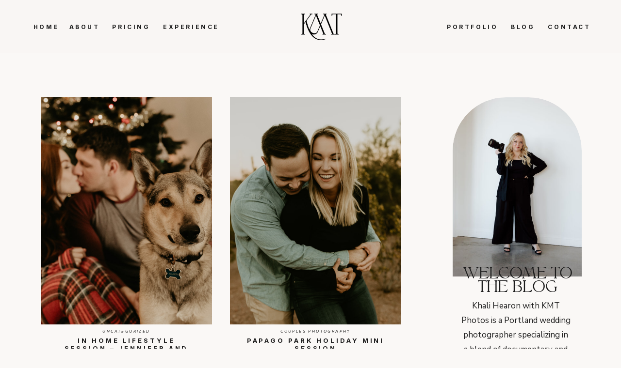

--- FILE ---
content_type: text/html; charset=UTF-8
request_url: https://kmtphotos.com/tag/arizona-wedding-photographer/
body_size: 17183
content:
<!DOCTYPE html>
<html lang="en-US" class="d">
<head>
<link rel="stylesheet" type="text/css" href="//lib.showit.co/engine/2.6.4/showit.css" />
<meta name='robots' content='index, follow, max-image-preview:large, max-snippet:-1, max-video-preview:-1' />

            <script data-no-defer="1" data-ezscrex="false" data-cfasync="false" data-pagespeed-no-defer data-cookieconsent="ignore">
                var ctPublicFunctions = {"_ajax_nonce":"b0c0f4fc8f","_rest_nonce":"c725975ca6","_ajax_url":"\/wp-admin\/admin-ajax.php","_rest_url":"https:\/\/kmtphotos.com\/wp-json\/","data__cookies_type":"none","data__ajax_type":false,"data__bot_detector_enabled":1,"data__frontend_data_log_enabled":1,"cookiePrefix":"","wprocket_detected":false,"host_url":"kmtphotos.com","text__ee_click_to_select":"Click to select the whole data","text__ee_original_email":"The complete one is","text__ee_got_it":"Got it","text__ee_blocked":"Blocked","text__ee_cannot_connect":"Cannot connect","text__ee_cannot_decode":"Can not decode email. Unknown reason","text__ee_email_decoder":"CleanTalk email decoder","text__ee_wait_for_decoding":"The magic is on the way!","text__ee_decoding_process":"Please wait a few seconds while we decode the contact data."}
            </script>
        
            <script data-no-defer="1" data-ezscrex="false" data-cfasync="false" data-pagespeed-no-defer data-cookieconsent="ignore">
                var ctPublic = {"_ajax_nonce":"b0c0f4fc8f","settings__forms__check_internal":"0","settings__forms__check_external":"0","settings__forms__force_protection":0,"settings__forms__search_test":"0","settings__data__bot_detector_enabled":1,"settings__sfw__anti_crawler":0,"blog_home":"https:\/\/kmtphotos.com\/","pixel__setting":"3","pixel__enabled":false,"pixel__url":"https:\/\/moderate1-v4.cleantalk.org\/pixel\/ac9da8efbad1fe233c27cabae75b430f.gif","data__email_check_before_post":"1","data__email_check_exist_post":1,"data__cookies_type":"none","data__key_is_ok":true,"data__visible_fields_required":true,"wl_brandname":"Anti-Spam by CleanTalk","wl_brandname_short":"CleanTalk","ct_checkjs_key":303804432,"emailEncoderPassKey":"f4627d5d8f1dfeb684d2397a7c34b8d2","bot_detector_forms_excluded":"W10=","advancedCacheExists":false,"varnishCacheExists":false,"wc_ajax_add_to_cart":false}
            </script>
        
	<!-- This site is optimized with the Yoast SEO plugin v26.3 - https://yoast.com/wordpress/plugins/seo/ -->
	<title>arizona wedding photographer Archives - kmtphotos.com/blog</title>
	<link rel="canonical" href="https://kmtphotos.com/tag/arizona-wedding-photographer/" />
	<meta property="og:locale" content="en_US" />
	<meta property="og:type" content="article" />
	<meta property="og:title" content="arizona wedding photographer Archives - kmtphotos.com/blog" />
	<meta property="og:url" content="https://kmtphotos.com/tag/arizona-wedding-photographer/" />
	<meta property="og:site_name" content="kmtphotos.com/blog" />
	<meta name="twitter:card" content="summary_large_image" />
	<script type="application/ld+json" class="yoast-schema-graph">{"@context":"https://schema.org","@graph":[{"@type":"CollectionPage","@id":"https://kmtphotos.com/tag/arizona-wedding-photographer/","url":"https://kmtphotos.com/tag/arizona-wedding-photographer/","name":"arizona wedding photographer Archives - kmtphotos.com/blog","isPartOf":{"@id":"https://kmtphotos.com/#website"},"primaryImageOfPage":{"@id":"https://kmtphotos.com/tag/arizona-wedding-photographer/#primaryimage"},"image":{"@id":"https://kmtphotos.com/tag/arizona-wedding-photographer/#primaryimage"},"thumbnailUrl":"https://kmtphotos.com/wp-content/uploads/sites/5211/2018/12/christmas-in-home-session-55.jpg","breadcrumb":{"@id":"https://kmtphotos.com/tag/arizona-wedding-photographer/#breadcrumb"},"inLanguage":"en-US"},{"@type":"ImageObject","inLanguage":"en-US","@id":"https://kmtphotos.com/tag/arizona-wedding-photographer/#primaryimage","url":"https://kmtphotos.com/wp-content/uploads/sites/5211/2018/12/christmas-in-home-session-55.jpg","contentUrl":"https://kmtphotos.com/wp-content/uploads/sites/5211/2018/12/christmas-in-home-session-55.jpg","width":1600,"height":1067},{"@type":"BreadcrumbList","@id":"https://kmtphotos.com/tag/arizona-wedding-photographer/#breadcrumb","itemListElement":[{"@type":"ListItem","position":1,"name":"Home","item":"https://kmtphotos.com/"},{"@type":"ListItem","position":2,"name":"arizona wedding photographer"}]},{"@type":"WebSite","@id":"https://kmtphotos.com/#website","url":"https://kmtphotos.com/","name":"kmtphotos.com/blog","description":"Portland Wedding Photographer","potentialAction":[{"@type":"SearchAction","target":{"@type":"EntryPoint","urlTemplate":"https://kmtphotos.com/?s={search_term_string}"},"query-input":{"@type":"PropertyValueSpecification","valueRequired":true,"valueName":"search_term_string"}}],"inLanguage":"en-US"}]}</script>
	<!-- / Yoast SEO plugin. -->


<link rel='dns-prefetch' href='//fd.cleantalk.org' />
<link rel="alternate" type="application/rss+xml" title="kmtphotos.com/blog &raquo; Feed" href="https://kmtphotos.com/feed/" />
<link rel="alternate" type="application/rss+xml" title="kmtphotos.com/blog &raquo; Comments Feed" href="https://kmtphotos.com/comments/feed/" />
<link rel="alternate" type="application/rss+xml" title="kmtphotos.com/blog &raquo; arizona wedding photographer Tag Feed" href="https://kmtphotos.com/tag/arizona-wedding-photographer/feed/" />
<script type="text/javascript">
/* <![CDATA[ */
window._wpemojiSettings = {"baseUrl":"https:\/\/s.w.org\/images\/core\/emoji\/16.0.1\/72x72\/","ext":".png","svgUrl":"https:\/\/s.w.org\/images\/core\/emoji\/16.0.1\/svg\/","svgExt":".svg","source":{"concatemoji":"https:\/\/kmtphotos.com\/wp-includes\/js\/wp-emoji-release.min.js?ver=6.8.3"}};
/*! This file is auto-generated */
!function(s,n){var o,i,e;function c(e){try{var t={supportTests:e,timestamp:(new Date).valueOf()};sessionStorage.setItem(o,JSON.stringify(t))}catch(e){}}function p(e,t,n){e.clearRect(0,0,e.canvas.width,e.canvas.height),e.fillText(t,0,0);var t=new Uint32Array(e.getImageData(0,0,e.canvas.width,e.canvas.height).data),a=(e.clearRect(0,0,e.canvas.width,e.canvas.height),e.fillText(n,0,0),new Uint32Array(e.getImageData(0,0,e.canvas.width,e.canvas.height).data));return t.every(function(e,t){return e===a[t]})}function u(e,t){e.clearRect(0,0,e.canvas.width,e.canvas.height),e.fillText(t,0,0);for(var n=e.getImageData(16,16,1,1),a=0;a<n.data.length;a++)if(0!==n.data[a])return!1;return!0}function f(e,t,n,a){switch(t){case"flag":return n(e,"\ud83c\udff3\ufe0f\u200d\u26a7\ufe0f","\ud83c\udff3\ufe0f\u200b\u26a7\ufe0f")?!1:!n(e,"\ud83c\udde8\ud83c\uddf6","\ud83c\udde8\u200b\ud83c\uddf6")&&!n(e,"\ud83c\udff4\udb40\udc67\udb40\udc62\udb40\udc65\udb40\udc6e\udb40\udc67\udb40\udc7f","\ud83c\udff4\u200b\udb40\udc67\u200b\udb40\udc62\u200b\udb40\udc65\u200b\udb40\udc6e\u200b\udb40\udc67\u200b\udb40\udc7f");case"emoji":return!a(e,"\ud83e\udedf")}return!1}function g(e,t,n,a){var r="undefined"!=typeof WorkerGlobalScope&&self instanceof WorkerGlobalScope?new OffscreenCanvas(300,150):s.createElement("canvas"),o=r.getContext("2d",{willReadFrequently:!0}),i=(o.textBaseline="top",o.font="600 32px Arial",{});return e.forEach(function(e){i[e]=t(o,e,n,a)}),i}function t(e){var t=s.createElement("script");t.src=e,t.defer=!0,s.head.appendChild(t)}"undefined"!=typeof Promise&&(o="wpEmojiSettingsSupports",i=["flag","emoji"],n.supports={everything:!0,everythingExceptFlag:!0},e=new Promise(function(e){s.addEventListener("DOMContentLoaded",e,{once:!0})}),new Promise(function(t){var n=function(){try{var e=JSON.parse(sessionStorage.getItem(o));if("object"==typeof e&&"number"==typeof e.timestamp&&(new Date).valueOf()<e.timestamp+604800&&"object"==typeof e.supportTests)return e.supportTests}catch(e){}return null}();if(!n){if("undefined"!=typeof Worker&&"undefined"!=typeof OffscreenCanvas&&"undefined"!=typeof URL&&URL.createObjectURL&&"undefined"!=typeof Blob)try{var e="postMessage("+g.toString()+"("+[JSON.stringify(i),f.toString(),p.toString(),u.toString()].join(",")+"));",a=new Blob([e],{type:"text/javascript"}),r=new Worker(URL.createObjectURL(a),{name:"wpTestEmojiSupports"});return void(r.onmessage=function(e){c(n=e.data),r.terminate(),t(n)})}catch(e){}c(n=g(i,f,p,u))}t(n)}).then(function(e){for(var t in e)n.supports[t]=e[t],n.supports.everything=n.supports.everything&&n.supports[t],"flag"!==t&&(n.supports.everythingExceptFlag=n.supports.everythingExceptFlag&&n.supports[t]);n.supports.everythingExceptFlag=n.supports.everythingExceptFlag&&!n.supports.flag,n.DOMReady=!1,n.readyCallback=function(){n.DOMReady=!0}}).then(function(){return e}).then(function(){var e;n.supports.everything||(n.readyCallback(),(e=n.source||{}).concatemoji?t(e.concatemoji):e.wpemoji&&e.twemoji&&(t(e.twemoji),t(e.wpemoji)))}))}((window,document),window._wpemojiSettings);
/* ]]> */
</script>
<style id='wp-emoji-styles-inline-css' type='text/css'>

	img.wp-smiley, img.emoji {
		display: inline !important;
		border: none !important;
		box-shadow: none !important;
		height: 1em !important;
		width: 1em !important;
		margin: 0 0.07em !important;
		vertical-align: -0.1em !important;
		background: none !important;
		padding: 0 !important;
	}
</style>
<link rel='stylesheet' id='wp-block-library-css' href='https://kmtphotos.com/wp-includes/css/dist/block-library/style.min.css?ver=6.8.3' type='text/css' media='all' />
<style id='classic-theme-styles-inline-css' type='text/css'>
/*! This file is auto-generated */
.wp-block-button__link{color:#fff;background-color:#32373c;border-radius:9999px;box-shadow:none;text-decoration:none;padding:calc(.667em + 2px) calc(1.333em + 2px);font-size:1.125em}.wp-block-file__button{background:#32373c;color:#fff;text-decoration:none}
</style>
<style id='global-styles-inline-css' type='text/css'>
:root{--wp--preset--aspect-ratio--square: 1;--wp--preset--aspect-ratio--4-3: 4/3;--wp--preset--aspect-ratio--3-4: 3/4;--wp--preset--aspect-ratio--3-2: 3/2;--wp--preset--aspect-ratio--2-3: 2/3;--wp--preset--aspect-ratio--16-9: 16/9;--wp--preset--aspect-ratio--9-16: 9/16;--wp--preset--color--black: #000000;--wp--preset--color--cyan-bluish-gray: #abb8c3;--wp--preset--color--white: #ffffff;--wp--preset--color--pale-pink: #f78da7;--wp--preset--color--vivid-red: #cf2e2e;--wp--preset--color--luminous-vivid-orange: #ff6900;--wp--preset--color--luminous-vivid-amber: #fcb900;--wp--preset--color--light-green-cyan: #7bdcb5;--wp--preset--color--vivid-green-cyan: #00d084;--wp--preset--color--pale-cyan-blue: #8ed1fc;--wp--preset--color--vivid-cyan-blue: #0693e3;--wp--preset--color--vivid-purple: #9b51e0;--wp--preset--gradient--vivid-cyan-blue-to-vivid-purple: linear-gradient(135deg,rgba(6,147,227,1) 0%,rgb(155,81,224) 100%);--wp--preset--gradient--light-green-cyan-to-vivid-green-cyan: linear-gradient(135deg,rgb(122,220,180) 0%,rgb(0,208,130) 100%);--wp--preset--gradient--luminous-vivid-amber-to-luminous-vivid-orange: linear-gradient(135deg,rgba(252,185,0,1) 0%,rgba(255,105,0,1) 100%);--wp--preset--gradient--luminous-vivid-orange-to-vivid-red: linear-gradient(135deg,rgba(255,105,0,1) 0%,rgb(207,46,46) 100%);--wp--preset--gradient--very-light-gray-to-cyan-bluish-gray: linear-gradient(135deg,rgb(238,238,238) 0%,rgb(169,184,195) 100%);--wp--preset--gradient--cool-to-warm-spectrum: linear-gradient(135deg,rgb(74,234,220) 0%,rgb(151,120,209) 20%,rgb(207,42,186) 40%,rgb(238,44,130) 60%,rgb(251,105,98) 80%,rgb(254,248,76) 100%);--wp--preset--gradient--blush-light-purple: linear-gradient(135deg,rgb(255,206,236) 0%,rgb(152,150,240) 100%);--wp--preset--gradient--blush-bordeaux: linear-gradient(135deg,rgb(254,205,165) 0%,rgb(254,45,45) 50%,rgb(107,0,62) 100%);--wp--preset--gradient--luminous-dusk: linear-gradient(135deg,rgb(255,203,112) 0%,rgb(199,81,192) 50%,rgb(65,88,208) 100%);--wp--preset--gradient--pale-ocean: linear-gradient(135deg,rgb(255,245,203) 0%,rgb(182,227,212) 50%,rgb(51,167,181) 100%);--wp--preset--gradient--electric-grass: linear-gradient(135deg,rgb(202,248,128) 0%,rgb(113,206,126) 100%);--wp--preset--gradient--midnight: linear-gradient(135deg,rgb(2,3,129) 0%,rgb(40,116,252) 100%);--wp--preset--font-size--small: 13px;--wp--preset--font-size--medium: 20px;--wp--preset--font-size--large: 36px;--wp--preset--font-size--x-large: 42px;--wp--preset--spacing--20: 0.44rem;--wp--preset--spacing--30: 0.67rem;--wp--preset--spacing--40: 1rem;--wp--preset--spacing--50: 1.5rem;--wp--preset--spacing--60: 2.25rem;--wp--preset--spacing--70: 3.38rem;--wp--preset--spacing--80: 5.06rem;--wp--preset--shadow--natural: 6px 6px 9px rgba(0, 0, 0, 0.2);--wp--preset--shadow--deep: 12px 12px 50px rgba(0, 0, 0, 0.4);--wp--preset--shadow--sharp: 6px 6px 0px rgba(0, 0, 0, 0.2);--wp--preset--shadow--outlined: 6px 6px 0px -3px rgba(255, 255, 255, 1), 6px 6px rgba(0, 0, 0, 1);--wp--preset--shadow--crisp: 6px 6px 0px rgba(0, 0, 0, 1);}:where(.is-layout-flex){gap: 0.5em;}:where(.is-layout-grid){gap: 0.5em;}body .is-layout-flex{display: flex;}.is-layout-flex{flex-wrap: wrap;align-items: center;}.is-layout-flex > :is(*, div){margin: 0;}body .is-layout-grid{display: grid;}.is-layout-grid > :is(*, div){margin: 0;}:where(.wp-block-columns.is-layout-flex){gap: 2em;}:where(.wp-block-columns.is-layout-grid){gap: 2em;}:where(.wp-block-post-template.is-layout-flex){gap: 1.25em;}:where(.wp-block-post-template.is-layout-grid){gap: 1.25em;}.has-black-color{color: var(--wp--preset--color--black) !important;}.has-cyan-bluish-gray-color{color: var(--wp--preset--color--cyan-bluish-gray) !important;}.has-white-color{color: var(--wp--preset--color--white) !important;}.has-pale-pink-color{color: var(--wp--preset--color--pale-pink) !important;}.has-vivid-red-color{color: var(--wp--preset--color--vivid-red) !important;}.has-luminous-vivid-orange-color{color: var(--wp--preset--color--luminous-vivid-orange) !important;}.has-luminous-vivid-amber-color{color: var(--wp--preset--color--luminous-vivid-amber) !important;}.has-light-green-cyan-color{color: var(--wp--preset--color--light-green-cyan) !important;}.has-vivid-green-cyan-color{color: var(--wp--preset--color--vivid-green-cyan) !important;}.has-pale-cyan-blue-color{color: var(--wp--preset--color--pale-cyan-blue) !important;}.has-vivid-cyan-blue-color{color: var(--wp--preset--color--vivid-cyan-blue) !important;}.has-vivid-purple-color{color: var(--wp--preset--color--vivid-purple) !important;}.has-black-background-color{background-color: var(--wp--preset--color--black) !important;}.has-cyan-bluish-gray-background-color{background-color: var(--wp--preset--color--cyan-bluish-gray) !important;}.has-white-background-color{background-color: var(--wp--preset--color--white) !important;}.has-pale-pink-background-color{background-color: var(--wp--preset--color--pale-pink) !important;}.has-vivid-red-background-color{background-color: var(--wp--preset--color--vivid-red) !important;}.has-luminous-vivid-orange-background-color{background-color: var(--wp--preset--color--luminous-vivid-orange) !important;}.has-luminous-vivid-amber-background-color{background-color: var(--wp--preset--color--luminous-vivid-amber) !important;}.has-light-green-cyan-background-color{background-color: var(--wp--preset--color--light-green-cyan) !important;}.has-vivid-green-cyan-background-color{background-color: var(--wp--preset--color--vivid-green-cyan) !important;}.has-pale-cyan-blue-background-color{background-color: var(--wp--preset--color--pale-cyan-blue) !important;}.has-vivid-cyan-blue-background-color{background-color: var(--wp--preset--color--vivid-cyan-blue) !important;}.has-vivid-purple-background-color{background-color: var(--wp--preset--color--vivid-purple) !important;}.has-black-border-color{border-color: var(--wp--preset--color--black) !important;}.has-cyan-bluish-gray-border-color{border-color: var(--wp--preset--color--cyan-bluish-gray) !important;}.has-white-border-color{border-color: var(--wp--preset--color--white) !important;}.has-pale-pink-border-color{border-color: var(--wp--preset--color--pale-pink) !important;}.has-vivid-red-border-color{border-color: var(--wp--preset--color--vivid-red) !important;}.has-luminous-vivid-orange-border-color{border-color: var(--wp--preset--color--luminous-vivid-orange) !important;}.has-luminous-vivid-amber-border-color{border-color: var(--wp--preset--color--luminous-vivid-amber) !important;}.has-light-green-cyan-border-color{border-color: var(--wp--preset--color--light-green-cyan) !important;}.has-vivid-green-cyan-border-color{border-color: var(--wp--preset--color--vivid-green-cyan) !important;}.has-pale-cyan-blue-border-color{border-color: var(--wp--preset--color--pale-cyan-blue) !important;}.has-vivid-cyan-blue-border-color{border-color: var(--wp--preset--color--vivid-cyan-blue) !important;}.has-vivid-purple-border-color{border-color: var(--wp--preset--color--vivid-purple) !important;}.has-vivid-cyan-blue-to-vivid-purple-gradient-background{background: var(--wp--preset--gradient--vivid-cyan-blue-to-vivid-purple) !important;}.has-light-green-cyan-to-vivid-green-cyan-gradient-background{background: var(--wp--preset--gradient--light-green-cyan-to-vivid-green-cyan) !important;}.has-luminous-vivid-amber-to-luminous-vivid-orange-gradient-background{background: var(--wp--preset--gradient--luminous-vivid-amber-to-luminous-vivid-orange) !important;}.has-luminous-vivid-orange-to-vivid-red-gradient-background{background: var(--wp--preset--gradient--luminous-vivid-orange-to-vivid-red) !important;}.has-very-light-gray-to-cyan-bluish-gray-gradient-background{background: var(--wp--preset--gradient--very-light-gray-to-cyan-bluish-gray) !important;}.has-cool-to-warm-spectrum-gradient-background{background: var(--wp--preset--gradient--cool-to-warm-spectrum) !important;}.has-blush-light-purple-gradient-background{background: var(--wp--preset--gradient--blush-light-purple) !important;}.has-blush-bordeaux-gradient-background{background: var(--wp--preset--gradient--blush-bordeaux) !important;}.has-luminous-dusk-gradient-background{background: var(--wp--preset--gradient--luminous-dusk) !important;}.has-pale-ocean-gradient-background{background: var(--wp--preset--gradient--pale-ocean) !important;}.has-electric-grass-gradient-background{background: var(--wp--preset--gradient--electric-grass) !important;}.has-midnight-gradient-background{background: var(--wp--preset--gradient--midnight) !important;}.has-small-font-size{font-size: var(--wp--preset--font-size--small) !important;}.has-medium-font-size{font-size: var(--wp--preset--font-size--medium) !important;}.has-large-font-size{font-size: var(--wp--preset--font-size--large) !important;}.has-x-large-font-size{font-size: var(--wp--preset--font-size--x-large) !important;}
:where(.wp-block-post-template.is-layout-flex){gap: 1.25em;}:where(.wp-block-post-template.is-layout-grid){gap: 1.25em;}
:where(.wp-block-columns.is-layout-flex){gap: 2em;}:where(.wp-block-columns.is-layout-grid){gap: 2em;}
:root :where(.wp-block-pullquote){font-size: 1.5em;line-height: 1.6;}
</style>
<link rel='stylesheet' id='cleantalk-public-css-css' href='https://kmtphotos.com/wp-content/plugins/cleantalk-spam-protect/css/cleantalk-public.min.css?ver=6.67_1762444487' type='text/css' media='all' />
<link rel='stylesheet' id='cleantalk-email-decoder-css-css' href='https://kmtphotos.com/wp-content/plugins/cleantalk-spam-protect/css/cleantalk-email-decoder.min.css?ver=6.67_1762444487' type='text/css' media='all' />
<script type="text/javascript" src="https://kmtphotos.com/wp-content/plugins/cleantalk-spam-protect/js/apbct-public-bundle.min.js?ver=6.67_1762444487" id="apbct-public-bundle.min-js-js"></script>
<script type="text/javascript" src="https://fd.cleantalk.org/ct-bot-detector-wrapper.js?ver=6.67" id="ct_bot_detector-js" defer="defer" data-wp-strategy="defer"></script>
<script type="text/javascript" src="https://kmtphotos.com/wp-includes/js/jquery/jquery.min.js?ver=3.7.1" id="jquery-core-js"></script>
<script type="text/javascript" src="https://kmtphotos.com/wp-includes/js/jquery/jquery-migrate.min.js?ver=3.4.1" id="jquery-migrate-js"></script>
<script type="text/javascript" src="https://kmtphotos.com/wp-content/plugins/showit/public/js/showit.js?ver=1766530717" id="si-script-js"></script>
<link rel="https://api.w.org/" href="https://kmtphotos.com/wp-json/" /><link rel="alternate" title="JSON" type="application/json" href="https://kmtphotos.com/wp-json/wp/v2/tags/24" /><link rel="EditURI" type="application/rsd+xml" title="RSD" href="https://kmtphotos.com/xmlrpc.php?rsd" />
<style type="text/css">.recentcomments a{display:inline !important;padding:0 !important;margin:0 !important;}</style>
<meta charset="UTF-8" />
<meta name="viewport" content="width=device-width, initial-scale=1" />
<link rel="preconnect" href="https://static.showit.co" />

<link rel="preconnect" href="https://fonts.googleapis.com">
<link rel="preconnect" href="https://fonts.gstatic.com" crossorigin>
<link href="https://fonts.googleapis.com/css?family=Inter:700|Nunito+Sans:700|Pinyon+Script:regular|Nunito+Sans:regular|Nunito+Sans:italic" rel="stylesheet" type="text/css"/>
<style>
@font-face{font-family:TAN AEGEAN;src:url('//static.showit.co/file/FzYJFf4XpBElrhklnyy6-Q/74000/tan-aegean-regular.woff');}
</style>
<script id="init_data" type="application/json">
{"mobile":{"w":320,"bgMediaType":"none","bgFillType":"color","bgColor":"colors-7"},"desktop":{"w":1200,"bgColor":"colors-7","bgMediaType":"none","bgFillType":"color"},"sid":"l2suppkv2irqorma6muhig","break":768,"assetURL":"//static.showit.co","contactFormId":"74000/183560","cfAction":"aHR0cHM6Ly9jbGllbnRzZXJ2aWNlLnNob3dpdC5jby9jb250YWN0Zm9ybQ==","sgAction":"aHR0cHM6Ly9jbGllbnRzZXJ2aWNlLnNob3dpdC5jby9zb2NpYWxncmlk","blockData":[{"slug":"cta","visible":"m","states":[],"d":{"h":30,"w":1200,"locking":{"side":"st"},"bgFillType":"color","bgColor":"colors-7","bgMediaType":"none"},"m":{"h":30,"w":320,"locking":{"side":"st"},"bgFillType":"color","bgColor":"colors-7","bgMediaType":"none"}},{"slug":"pop-out-menu","visible":"m","states":[],"d":{"h":538,"w":1200,"locking":{"side":"t"},"nature":"wH","bgFillType":"color","bgColor":"#000000:0","bgMediaType":"none"},"m":{"h":479,"w":320,"locking":{"side":"t"},"bgFillType":"color","bgColor":"#000000:0","bgMediaType":"none"}},{"slug":"header-with-menu","visible":"d","states":[],"d":{"h":110,"w":1200,"bgFillType":"color","bgColor":"colors-2:15","bgMediaType":"none"},"m":{"h":77,"w":320,"bgFillType":"color","bgColor":"colors-2:15","bgMediaType":"none"}},{"slug":"buffer","visible":"a","states":[],"d":{"h":89,"w":1200,"bgFillType":"color","bgColor":"colors-7","bgMediaType":"none"},"m":{"h":51,"w":320,"bgFillType":"color","bgColor":"colors-7","bgMediaType":"none"}},{"slug":"sidebar","visible":"a","states":[],"d":{"h":1,"w":1200,"bgFillType":"color","bgColor":"colors-7","bgMediaType":"none"},"m":{"h":734,"w":320,"bgFillType":"color","bgColor":"colors-7","bgMediaType":"none"}},{"slug":"blog-posts","visible":"a","states":[{"d":{"bgFillType":"color","bgColor":"#000000:0","bgMediaType":"none"},"m":{"bgFillType":"color","bgColor":"#000000:0","bgMediaType":"none"},"slug":"view-1"},{"d":{"bgFillType":"color","bgColor":"#000000:0","bgMediaType":"none"},"m":{"bgFillType":"color","bgColor":"#000000:0","bgMediaType":"none"},"slug":"view-2"}],"d":{"h":591,"w":1200,"bgFillType":"color","bgColor":"colors-7","bgMediaType":"none"},"m":{"h":825,"w":320,"bgFillType":"color","bgColor":"colors-7","bgMediaType":"none"},"stateTrans":[{},{}]},{"slug":"pagination","visible":"a","states":[],"d":{"h":91,"w":1200,"bgFillType":"color","bgColor":"colors-7","bgMediaType":"none"},"m":{"h":28,"w":320,"bgFillType":"color","bgColor":"colors-7","bgMediaType":"none"}},{"slug":"footer","visible":"a","states":[],"d":{"h":495,"w":1200,"bgFillType":"color","bgColor":"colors-7","bgMediaType":"none"},"m":{"h":686,"w":320,"bgFillType":"color","bgColor":"colors-7","bgMediaType":"none"}}],"elementData":[{"type":"simple","visible":"a","id":"cta_0","blockId":"cta","m":{"x":0,"y":0,"w":320,"h":30,"a":0},"d":{"x":0,"y":0,"w":1200,"h":30,"a":0,"lockH":"s"}},{"type":"simple","visible":"d","id":"cta_1","blockId":"cta","m":{"x":193,"y":0,"w":127,"h":27,"a":0},"d":{"x":950,"y":0,"w":250,"h":30,"a":0,"lockH":"r"}},{"type":"text","visible":"d","id":"cta_2","blockId":"cta","m":{"x":226,"y":7,"w":77,"h":12,"a":0},"d":{"x":950,"y":7,"w":250,"h":13,"a":0,"lockH":"r"}},{"type":"icon","visible":"a","id":"cta_3","blockId":"cta","m":{"x":292,"y":9,"w":13,"h":13,"a":0},"d":{"x":917,"y":8,"w":13,"h":13,"a":0,"lockH":"r"}},{"type":"icon","visible":"a","id":"cta_4","blockId":"cta","m":{"x":269,"y":9,"w":13,"h":13,"a":0},"d":{"x":891,"y":8,"w":13,"h":13,"a":0,"lockH":"r"}},{"type":"icon","visible":"a","id":"cta_5","blockId":"cta","m":{"x":247,"y":9,"w":13,"h":13,"a":0},"d":{"x":864,"y":8,"w":13,"h":13,"a":0,"lockH":"r"}},{"type":"simple","visible":"a","id":"cta_6","blockId":"cta","m":{"x":0,"y":0,"w":70,"h":30,"a":0},"d":{"x":0,"y":0,"w":71,"h":30,"a":0,"lockH":"l"},"pc":[{"type":"show","block":"pop-out-menu"}]},{"type":"text","visible":"a","id":"cta_7","blockId":"cta","m":{"x":0,"y":0,"w":70,"h":30,"a":0},"d":{"x":0,"y":7,"w":71,"h":14,"a":0,"lockH":"l"},"pc":[{"type":"show","block":"pop-out-menu"}]},{"type":"simple","visible":"a","id":"pop-out-menu_0","blockId":"pop-out-menu","m":{"x":0,"y":0,"w":320,"h":540,"a":0},"d":{"x":0,"y":0,"w":485,"h":540,"a":0,"lockH":"l","lockV":"s"}},{"type":"simple","visible":"a","id":"pop-out-menu_1","blockId":"pop-out-menu","m":{"x":0,"y":0,"w":320,"h":540,"a":0},"d":{"x":0,"y":0,"w":485,"h":540,"a":0,"lockH":"l","lockV":"s"}},{"type":"simple","visible":"a","id":"pop-out-menu_2","blockId":"pop-out-menu","m":{"x":37,"y":411,"w":246,"h":30,"a":0},"d":{"x":60,"y":439,"w":256,"h":30,"a":0,"lockH":"l","lockV":"t"},"pc":[{"type":"hide","block":"pop-out-menu"}]},{"type":"text","visible":"a","id":"pop-out-menu_3","blockId":"pop-out-menu","m":{"x":48,"y":421,"w":226,"h":11,"a":0},"d":{"x":60,"y":446,"w":256,"h":14,"a":0,"lockH":"l","lockV":"t"},"pc":[{"type":"hide","block":"pop-out-menu"}]},{"type":"text","visible":"a","id":"pop-out-menu_4","blockId":"pop-out-menu","m":{"x":170,"y":300,"w":130,"h":16,"a":0},"d":{"x":250,"y":317,"w":170,"h":41,"a":0,"lockH":"l","lockV":"t"},"pc":[{"type":"hide","block":"pop-out-menu"}]},{"type":"text","visible":"a","id":"pop-out-menu_5","blockId":"pop-out-menu","m":{"x":170,"y":248,"w":130,"h":16,"a":0},"d":{"x":250,"y":264,"w":220,"h":41,"a":0,"lockH":"l","lockV":"t"},"pc":[{"type":"hide","block":"pop-out-menu"}]},{"type":"text","visible":"a","id":"pop-out-menu_6","blockId":"pop-out-menu","m":{"x":23,"y":352,"w":130,"h":31,"a":0},"d":{"x":60,"y":369,"w":170,"h":41,"a":0,"lockH":"l","lockV":"t"},"pc":[{"type":"hide","block":"pop-out-menu"}]},{"type":"text","visible":"a","id":"pop-out-menu_7","blockId":"pop-out-menu","m":{"x":23,"y":300,"w":130,"h":16,"a":0},"d":{"x":60,"y":317,"w":170,"h":41,"a":0,"lockH":"l","lockV":"t"},"pc":[{"type":"hide","block":"pop-out-menu"}]},{"type":"text","visible":"a","id":"pop-out-menu_8","blockId":"pop-out-menu","m":{"x":23,"y":248,"w":130,"h":31,"a":0},"d":{"x":60,"y":264,"w":170,"h":41,"a":0,"lockH":"l","lockV":"t"},"pc":[{"type":"hide","block":"pop-out-menu"}]},{"type":"graphic","visible":"a","id":"pop-out-menu_9","blockId":"pop-out-menu","m":{"x":170,"y":80,"w":130,"h":130,"a":0},"d":{"x":250,"y":60,"w":170,"h":170,"a":0,"gs":{"s":50},"lockH":"l","lockV":"t"},"c":{"key":"J3bkNE0pSIad-RGUwndTfw/74000/oswego-hills-winery-wedding-photos-129.jpg","aspect_ratio":0.66667}},{"type":"graphic","visible":"a","id":"pop-out-menu_10","blockId":"pop-out-menu","m":{"x":23,"y":80,"w":130,"h":130,"a":0},"d":{"x":60,"y":60,"w":170,"h":170,"a":0,"gs":{"s":50},"lockH":"l","lockV":"t"},"c":{"key":"sSNnzQC8crWFvjXz9MPlLA/74000/amaterra_wines_wedding_details-kmt_photos-50_websize.jpg","aspect_ratio":0.66688}},{"type":"simple","visible":"a","id":"pop-out-menu_11","blockId":"pop-out-menu","m":{"x":0,"y":0,"w":70,"h":30,"a":0},"d":{"x":0,"y":0,"w":71,"h":30,"a":0,"lockH":"l"},"pc":[{"type":"hide","block":"pop-out-menu"}]},{"type":"text","visible":"a","id":"pop-out-menu_12","blockId":"pop-out-menu","m":{"x":0,"y":0,"w":70,"h":30,"a":0},"d":{"x":0,"y":7,"w":71,"h":14,"a":0,"lockH":"l"},"pc":[{"type":"hide","block":"pop-out-menu"}]},{"type":"text","visible":"a","id":"pop-out-menu_13","blockId":"pop-out-menu","m":{"x":170,"y":352,"w":130,"h":16,"a":0},"d":{"x":250,"y":317,"w":170,"h":41,"a":0,"lockH":"l","lockV":"t"},"pc":[{"type":"hide","block":"pop-out-menu"}]},{"type":"text","visible":"d","id":"header-with-menu_0","blockId":"header-with-menu","m":{"x":110,"y":155,"w":100,"h":22,"a":0},"d":{"x":881,"y":48,"w":105,"h":14,"a":0}},{"type":"text","visible":"d","id":"header-with-menu_1","blockId":"header-with-menu","m":{"x":110,"y":127,"w":100,"h":18,"a":0},"d":{"x":184,"y":48,"w":93,"h":14,"a":0}},{"type":"text","visible":"d","id":"header-with-menu_2","blockId":"header-with-menu","m":{"x":110,"y":92,"w":100,"h":25,"a":0},"d":{"x":98,"y":48,"w":72,"h":14,"a":0}},{"type":"text","visible":"d","id":"header-with-menu_3","blockId":"header-with-menu","m":{"x":110,"y":57,"w":100,"h":25,"a":0},"d":{"x":26,"y":48,"w":59,"h":14,"a":0}},{"type":"text","visible":"d","id":"header-with-menu_4","blockId":"header-with-menu","m":{"x":110,"y":282,"w":100,"h":22,"a":0},"d":{"x":1085,"y":48,"w":97,"h":14,"a":0}},{"type":"text","visible":"d","id":"header-with-menu_5","blockId":"header-with-menu","m":{"x":110,"y":155,"w":100,"h":22,"a":0},"d":{"x":1010,"y":48,"w":56,"h":14,"a":0}},{"type":"text","visible":"d","id":"header-with-menu_6","blockId":"header-with-menu","m":{"x":110,"y":127,"w":100,"h":18,"a":0},"d":{"x":286,"y":48,"w":136,"h":14,"a":0}},{"type":"graphic","visible":"d","id":"header-with-menu_7","blockId":"header-with-menu","m":{"x":124,"y":12,"w":73,"h":54,"a":0},"d":{"x":572,"y":17,"w":104,"h":77,"a":0},"c":{"key":"hcR2HmCgpCSr2uk76Usi-g/74000/you_should_book_that_photoshoot_2.png","aspect_ratio":1.34711}},{"type":"graphic","visible":"a","id":"sidebar_0","blockId":"sidebar","m":{"x":51,"y":18,"w":220,"h":288,"a":0},"d":{"x":893,"y":2,"w":266,"h":370,"a":0,"o":100},"c":{"key":"ef5X0aMPQ-txpbMX_NvFYg/74000/portland-wedding-photographer-kmt-photos-3.jpg","aspect_ratio":0.66673}},{"type":"simple","visible":"a","id":"sidebar_1","blockId":"sidebar","m":{"x":79,"y":695,"w":162,"h":16,"a":0},"d":{"x":919,"y":900,"w":209,"h":24,"a":0}},{"type":"text","visible":"a","id":"sidebar_2","blockId":"sidebar","m":{"x":114,"y":695,"w":93,"h":18,"a":0},"d":{"x":967,"y":900,"w":113,"h":24,"a":0}},{"type":"text","visible":"a","id":"sidebar_3","blockId":"sidebar","m":{"x":96,"y":600,"w":128,"h":15,"a":0},"d":{"x":973,"y":855,"w":101,"h":29,"a":0}},{"type":"text","visible":"a","id":"sidebar_4","blockId":"sidebar","m":{"x":96,"y":627,"w":128,"h":15,"a":0},"d":{"x":944,"y":781,"w":159,"h":27,"a":0}},{"type":"text","visible":"a","id":"sidebar_5","blockId":"sidebar","m":{"x":96,"y":572,"w":128,"h":16,"a":0},"d":{"x":932,"y":817,"w":183,"h":29,"a":0}},{"type":"text","visible":"a","id":"sidebar_6","blockId":"sidebar","m":{"x":118,"y":545,"w":85,"h":15,"a":0},"d":{"x":960,"y":739,"w":128,"h":30,"a":0}},{"type":"text","visible":"a","id":"sidebar_7","blockId":"sidebar","m":{"x":30,"y":348,"w":261,"h":175,"a":0},"d":{"x":910,"y":418,"w":226,"h":280,"a":0}},{"type":"text","visible":"a","id":"sidebar_8","blockId":"sidebar","m":{"x":23,"y":287,"w":276,"h":85,"a":0},"d":{"x":907,"y":352,"w":239,"h":66,"a":0}},{"type":"graphic","visible":"a","id":"blog-posts_view-1_0","blockId":"blog-posts","m":{"x":35,"y":66,"w":250,"h":271,"a":0},"d":{"x":44,"y":-1,"w":353,"h":471,"a":0},"c":{"key":"PE3F9DS7TUOPs6BH8nKWLw/74000/cannon_beach_wedding_kmt_photos-4.jpg","aspect_ratio":0.66667}},{"type":"text","visible":"a","id":"blog-posts_view-1_1","blockId":"blog-posts","m":{"x":35,"y":359,"w":250,"h":94,"a":0},"d":{"x":77,"y":495,"w":287,"h":52,"a":0}},{"type":"text","visible":"a","id":"blog-posts_view-1_2","blockId":"blog-posts","m":{"x":35,"y":337,"w":250,"h":16,"a":0},"d":{"x":77,"y":478,"w":287,"h":17,"a":0}},{"type":"graphic","visible":"a","id":"blog-posts_view-2_0","blockId":"blog-posts","m":{"x":35,"y":453,"w":250,"h":271,"a":0},"d":{"x":434,"y":-1,"w":353,"h":471,"a":0},"c":{"key":"cZoikATxQt-tAtSi09QGIw/shared/dsc00887.jpg","aspect_ratio":0.66667}},{"type":"text","visible":"a","id":"blog-posts_view-2_1","blockId":"blog-posts","m":{"x":35,"y":743,"w":250,"h":97,"a":0},"d":{"x":467,"y":495,"w":287,"h":52,"a":0}},{"type":"text","visible":"a","id":"blog-posts_view-2_2","blockId":"blog-posts","m":{"x":35,"y":724,"w":250,"h":19,"a":0},"d":{"x":467,"y":478,"w":287,"h":17,"a":0}},{"type":"text","visible":"a","id":"pagination_0","blockId":"pagination","m":{"x":198,"y":5,"w":122,"h":18,"a":0},"d":{"x":490,"y":32,"w":241,"h":27,"a":0}},{"type":"text","visible":"a","id":"pagination_1","blockId":"pagination","m":{"x":1,"y":5,"w":115,"h":18,"a":0},"d":{"x":100,"y":32,"w":241,"h":27,"a":0}},{"type":"icon","visible":"a","id":"footer_0","blockId":"footer","m":{"x":259,"y":586,"w":30,"h":30,"a":270},"d":{"x":1110,"y":369,"w":50,"h":50,"a":270}},{"type":"icon","visible":"a","id":"footer_1","blockId":"footer","m":{"x":180,"y":625,"w":13,"h":13,"a":0},"d":{"x":1057,"y":406,"w":13,"h":13,"a":0}},{"type":"icon","visible":"a","id":"footer_2","blockId":"footer","m":{"x":153,"y":625,"w":13,"h":13,"a":0},"d":{"x":1031,"y":406,"w":13,"h":13,"a":0}},{"type":"icon","visible":"a","id":"footer_3","blockId":"footer","m":{"x":128,"y":625,"w":13,"h":13,"a":0},"d":{"x":1004,"y":406,"w":13,"h":13,"a":0}},{"type":"line","visible":"a","id":"footer_4","blockId":"footer","m":{"x":50,"y":611,"w":198,"h":1,"a":0},"d":{"x":837,"y":392,"w":233,"h":1,"a":0}},{"type":"text","visible":"a","id":"footer_5","blockId":"footer","m":{"x":210,"y":626,"w":46,"h":11,"a":0},"d":{"x":820,"y":373,"w":250,"h":11,"a":0}},{"type":"text","visible":"a","id":"footer_6","blockId":"footer","m":{"x":46,"y":439,"w":229,"h":157,"a":0},"d":{"x":60,"y":366,"w":730,"h":94,"a":0}},{"type":"text","visible":"a","id":"footer_7","blockId":"footer","m":{"x":110,"y":413,"w":100,"h":12,"a":0},"d":{"x":862,"y":291,"w":64,"h":14,"a":0}},{"type":"text","visible":"a","id":"footer_8","blockId":"footer","m":{"x":110,"y":381,"w":100,"h":12,"a":0},"d":{"x":753,"y":291,"w":83,"h":14,"a":0}},{"type":"text","visible":"a","id":"footer_9","blockId":"footer","m":{"x":110,"y":348,"w":100,"h":12,"a":0},"d":{"x":656,"y":291,"w":73,"h":14,"a":0}},{"type":"text","visible":"a","id":"footer_10","blockId":"footer","m":{"x":110,"y":316,"w":100,"h":12,"a":0},"d":{"x":574,"y":291,"w":55,"h":14,"a":0}},{"type":"text","visible":"a","id":"footer_11","blockId":"footer","m":{"x":110,"y":283,"w":100,"h":12,"a":0},"d":{"x":499,"y":291,"w":47,"h":14,"a":0}},{"type":"line","visible":"a","id":"footer_12","blockId":"footer","m":{"x":65,"y":272,"w":190,"h":1,"a":0},"d":{"x":411,"y":261,"w":378,"h":1,"a":0}},{"type":"text","visible":"a","id":"footer_13","blockId":"footer","m":{"x":65,"y":229,"w":192,"h":18,"a":0},"d":{"x":273,"y":244,"w":654,"h":14,"a":0}},{"type":"graphic","visible":"d","id":"footer_14","blockId":"footer","m":{"x":166,"y":805,"w":135,"h":135,"a":0},"d":{"x":2337,"y":0,"w":190,"h":190,"a":0,"gs":{"s":50},"lockH":"l"},"c":{"key":"SX5RlzUMQICswBhRwaFl0w/shared/with_grace_and_gold_showit_theme_showit_themes_showit_template_showit_templates_showit_design_showit_designer_best53.jpg","aspect_ratio":0.66528}},{"type":"graphic","visible":"d","id":"footer_15","blockId":"footer","m":{"x":20,"y":805,"w":135,"h":135,"a":0},"d":{"x":2122,"y":0,"w":190,"h":190,"a":0,"gs":{"s":50},"lockH":"l"},"c":{"key":"AGnUlEE6Q06VOgDQxkahdg/shared/with_grace_and_gold_showit_theme_showit_themes_showit_template_showit_templates_showit_design_showit_designer_best51.jpg","aspect_ratio":0.66528}},{"type":"graphic","visible":"d","id":"footer_16","blockId":"footer","m":{"x":166,"y":660,"w":135,"h":135,"a":0},"d":{"x":1908,"y":0,"w":190,"h":190,"a":0,"gs":{"s":50},"lockH":"l"},"c":{"key":"qpRZW5TKRjiaWiZ44aTmVg/shared/with_grace_and_gold_showit_theme_showit_themes_showit_template_showit_templates_showit_design_showit_designer_best58.jpg","aspect_ratio":0.66534}},{"type":"graphic","visible":"d","id":"footer_17","blockId":"footer","m":{"x":20,"y":660,"w":135,"h":135,"a":0},"d":{"x":1693,"y":0,"w":190,"h":190,"a":0,"gs":{"s":50},"lockH":"l"},"c":{"key":"3VkTVlpzODB7PMxCRo-_Qw/74000/cedarvale_events_wedding-sean_and_kathryn_previews-47.jpg","aspect_ratio":0.66667}},{"type":"graphic","visible":"d","id":"footer_18","blockId":"footer","m":{"x":166,"y":514,"w":135,"h":135,"a":0},"d":{"x":1479,"y":0,"w":190,"h":190,"a":0,"gs":{"s":50},"lockH":"l"},"c":{"key":"e-aBL3zLZKypGdQMN2rkBA/74000/cedarvale_events_wedding-sean_and_kathryn_previews-1.jpg","aspect_ratio":0.66667}},{"type":"graphic","visible":"d","id":"footer_19","blockId":"footer","m":{"x":20,"y":514,"w":135,"h":135,"a":0},"d":{"x":1264,"y":0,"w":190,"h":190,"a":0,"gs":{"s":50},"lockH":"l"},"c":{"key":"y-Gu1Xcxli4WUS69NkbajQ/74000/villa-antonia-wedding-julia-and-sennai-478.jpg","aspect_ratio":0.66672}},{"type":"graphic","visible":"d","id":"footer_20","blockId":"footer","m":{"x":166,"y":369,"w":135,"h":135,"a":0},"d":{"x":1050,"y":0,"w":190,"h":190,"a":0,"gs":{"s":80},"lockH":"l"},"c":{"key":"jG7H1l8tknDlEendw6FaVw/74000/merid_wedding-27.jpg","aspect_ratio":0.66667}},{"type":"graphic","visible":"d","id":"footer_21","blockId":"footer","m":{"x":20,"y":369,"w":135,"h":135,"a":0},"d":{"x":837,"y":0,"w":190,"h":190,"a":0,"gs":{"s":50},"lockH":"l"},"c":{"key":"yG5cQ31vajuk5NETUlFkXQ/74000/the_orchard_wedding_hood_river-maegan_and_carter-190.jpg","aspect_ratio":0.66667}},{"type":"graphic","visible":"d","id":"footer_22","blockId":"footer","m":{"x":166,"y":223,"w":135,"h":135,"a":0},"d":{"x":621,"y":0,"w":190,"h":190,"a":0,"gs":{"s":50},"lockH":"l"},"c":{"key":"xfmveq2MXCe6qnYpnOaCNQ/74000/the_orchard_wedding_hood_river-maegan_and_carter-138.jpg","aspect_ratio":0.66673}},{"type":"graphic","visible":"a","id":"footer_23","blockId":"footer","m":{"x":241,"y":0,"w":135,"h":135,"a":0},"d":{"x":406,"y":0,"w":190,"h":190,"a":0,"gs":{"s":50},"lockH":"l"},"c":{"key":"SDuycjDu9pn0FIOC15b0Fg/74000/cedarvale_events_wedding-sean_and_kathryn_previews-112.jpg","aspect_ratio":0.66661}},{"type":"graphic","visible":"a","id":"footer_24","blockId":"footer","m":{"x":93,"y":0,"w":135,"h":135,"a":0},"d":{"x":192,"y":0,"w":190,"h":190,"a":0,"gs":{"s":50},"lockH":"l"},"c":{"key":"lj-QPf2XSUuS10Fy0T7iSA/74000/amaterra_winery_wedding-kmt_photos-24.jpg","aspect_ratio":0.66675}},{"type":"graphic","visible":"a","id":"footer_25","blockId":"footer","m":{"x":-55,"y":0,"w":135,"h":135,"a":0},"d":{"x":-23,"y":0,"w":190,"h":190,"a":0,"gs":{"s":50},"lockH":"l"},"c":{"key":"2YuejwdjTveYBfUo9epynA/74000/cedarvale_events_wedding-sean_and_kathryn_previews-4.jpg","aspect_ratio":0.66667}},{"type":"text","visible":"a","id":"footer_26","blockId":"footer","m":{"x":38,"y":142,"w":245,"h":82,"a":0},"d":{"x":167,"y":238,"w":258,"h":86,"a":0}}]}
</script>
<link
rel="stylesheet"
type="text/css"
href="https://cdnjs.cloudflare.com/ajax/libs/animate.css/3.4.0/animate.min.css"
/>


<script src="//lib.showit.co/engine/2.6.4/showit-lib.min.js"></script>
<script src="//lib.showit.co/engine/2.6.4/showit.min.js"></script>
<script>

function initPage(){

}
</script>

<style id="si-page-css">
html.m {background-color:rgba(250,248,246,1);}
html.d {background-color:rgba(250,248,246,1);}
.d .se:has(.st-primary) {border-radius:10px;box-shadow:none;opacity:1;overflow:hidden;transition-duration:0.5s;}
.d .st-primary {padding:10px 14px 10px 14px;border-width:0px;border-color:rgba(28,28,28,1);background-color:rgba(28,28,28,1);background-image:none;border-radius:inherit;transition-duration:0.5s;}
.d .st-primary span {color:rgba(250,248,246,1);font-family:'Pinyon Script';font-weight:400;font-style:normal;font-size:13px;text-align:center;letter-spacing:0em;line-height:1.1;transition-duration:0.5s;}
.d .se:has(.st-primary:hover), .d .se:has(.trigger-child-hovers:hover .st-primary) {}
.d .st-primary.se-button:hover, .d .trigger-child-hovers:hover .st-primary.se-button {background-color:rgba(28,28,28,1);background-image:none;transition-property:background-color,background-image;}
.d .st-primary.se-button:hover span, .d .trigger-child-hovers:hover .st-primary.se-button span {}
.m .se:has(.st-primary) {border-radius:10px;box-shadow:none;opacity:1;overflow:hidden;}
.m .st-primary {padding:10px 14px 10px 14px;border-width:0px;border-color:rgba(28,28,28,1);background-color:rgba(28,28,28,1);background-image:none;border-radius:inherit;}
.m .st-primary span {color:rgba(250,248,246,1);font-family:'Pinyon Script';font-weight:400;font-style:normal;font-size:22px;text-align:center;letter-spacing:0em;line-height:1.1;}
.d .se:has(.st-secondary) {border-radius:10px;box-shadow:none;opacity:1;overflow:hidden;transition-duration:0.5s;}
.d .st-secondary {padding:10px 14px 10px 14px;border-width:2px;border-color:rgba(28,28,28,1);background-color:rgba(0,0,0,0);background-image:none;border-radius:inherit;transition-duration:0.5s;}
.d .st-secondary span {color:rgba(28,28,28,1);font-family:'Pinyon Script';font-weight:400;font-style:normal;font-size:13px;text-align:center;letter-spacing:0em;line-height:1.1;transition-duration:0.5s;}
.d .se:has(.st-secondary:hover), .d .se:has(.trigger-child-hovers:hover .st-secondary) {}
.d .st-secondary.se-button:hover, .d .trigger-child-hovers:hover .st-secondary.se-button {border-color:rgba(28,28,28,0.7);background-color:rgba(0,0,0,0);background-image:none;transition-property:border-color,background-color,background-image;}
.d .st-secondary.se-button:hover span, .d .trigger-child-hovers:hover .st-secondary.se-button span {color:rgba(28,28,28,0.7);transition-property:color;}
.m .se:has(.st-secondary) {border-radius:10px;box-shadow:none;opacity:1;overflow:hidden;}
.m .st-secondary {padding:10px 14px 10px 14px;border-width:2px;border-color:rgba(28,28,28,1);background-color:rgba(0,0,0,0);background-image:none;border-radius:inherit;}
.m .st-secondary span {color:rgba(28,28,28,1);font-family:'Pinyon Script';font-weight:400;font-style:normal;font-size:22px;text-align:center;letter-spacing:0em;line-height:1.1;}
.d .st-d-title,.d .se-wpt h1 {color:rgba(28,28,28,1);text-transform:uppercase;line-height:1.2;letter-spacing:0em;font-size:40px;text-align:center;font-family:'TAN AEGEAN';font-weight:400;font-style:normal;}
.d .se-wpt h1 {margin-bottom:30px;}
.d .st-d-title.se-rc a {color:rgba(28,28,28,1);}
.d .st-d-title.se-rc a:hover {text-decoration:underline;color:rgba(28,28,28,1);opacity:0.8;}
.m .st-m-title,.m .se-wpt h1 {color:rgba(28,28,28,1);text-transform:uppercase;line-height:1.2;letter-spacing:0em;font-size:26px;text-align:center;font-family:'TAN AEGEAN';font-weight:400;font-style:normal;}
.m .se-wpt h1 {margin-bottom:20px;}
.m .st-m-title.se-rc a {color:rgba(28,28,28,1);}
.m .st-m-title.se-rc a:hover {text-decoration:underline;color:rgba(28,28,28,1);opacity:0.8;}
.d .st-d-heading,.d .se-wpt h2 {color:rgba(28,28,28,1);text-transform:uppercase;line-height:1.7;letter-spacing:0.3em;font-size:16px;text-align:center;font-family:'Inter';font-weight:700;font-style:normal;}
.d .se-wpt h2 {margin-bottom:24px;}
.d .st-d-heading.se-rc a {color:rgba(28,28,28,1);}
.d .st-d-heading.se-rc a:hover {text-decoration:underline;color:rgba(28,28,28,1);opacity:0.8;}
.m .st-m-heading,.m .se-wpt h2 {color:rgba(28,28,28,1);text-transform:uppercase;line-height:1.7;letter-spacing:0.3em;font-size:16px;text-align:center;font-family:'Inter';font-weight:700;font-style:normal;}
.m .se-wpt h2 {margin-bottom:20px;}
.m .st-m-heading.se-rc a {color:rgba(28,28,28,1);}
.m .st-m-heading.se-rc a:hover {text-decoration:underline;color:rgba(28,28,28,1);opacity:0.8;}
.d .st-d-subheading,.d .se-wpt h3 {color:rgba(28,28,28,1);line-height:1.1;letter-spacing:0em;font-size:13px;text-align:center;font-family:'Pinyon Script';font-weight:400;font-style:normal;}
.d .se-wpt h3 {margin-bottom:18px;}
.d .st-d-subheading.se-rc a {color:rgba(28,28,28,1);}
.d .st-d-subheading.se-rc a:hover {text-decoration:underline;color:rgba(28,28,28,1);opacity:0.8;}
.m .st-m-subheading,.m .se-wpt h3 {color:rgba(28,28,28,1);line-height:1.1;letter-spacing:0em;font-size:22px;text-align:center;font-family:'Pinyon Script';font-weight:400;font-style:normal;}
.m .se-wpt h3 {margin-bottom:18px;}
.m .st-m-subheading.se-rc a {color:rgba(28,28,28,1);}
.m .st-m-subheading.se-rc a:hover {text-decoration:underline;color:rgba(28,28,28,1);opacity:0.8;}
.d .st-d-paragraph {color:rgba(28,28,28,1);line-height:1.8;letter-spacing:0em;font-size:16px;text-align:justify;font-family:'Nunito Sans';font-weight:400;font-style:normal;}
.d .se-wpt p {margin-bottom:16px;}
.d .st-d-paragraph.se-rc a {color:rgba(28,28,28,1);}
.d .st-d-paragraph.se-rc a:hover {text-decoration:underline;color:rgba(28,28,28,1);opacity:0.8;}
.m .st-m-paragraph {color:rgba(28,28,28,1);line-height:1.8;letter-spacing:0em;font-size:14px;text-align:justify;font-family:'Nunito Sans';font-weight:400;font-style:normal;}
.m .se-wpt p {margin-bottom:16px;}
.m .st-m-paragraph.se-rc a {color:rgba(28,28,28,1);}
.m .st-m-paragraph.se-rc a:hover {text-decoration:underline;color:rgba(28,28,28,1);opacity:0.8;}
.sib-cta {z-index:3;}
.m .sib-cta {height:30px;}
.d .sib-cta {height:30px;display:none;}
.m .sib-cta .ss-bg {background-color:rgba(250,248,246,1);}
.d .sib-cta .ss-bg {background-color:rgba(250,248,246,1);}
.d .sie-cta_0 {left:0px;top:0px;width:1200px;height:30px;}
.m .sie-cta_0 {left:0px;top:0px;width:320px;height:30px;}
.d .sie-cta_0 .se-simple:hover {}
.m .sie-cta_0 .se-simple:hover {}
.d .sie-cta_0 .se-simple {background-color:rgba(241,236,230,0.55);}
.m .sie-cta_0 .se-simple {background-color:rgba(241,236,230,0.55);}
.d .sie-cta_1 {left:950px;top:0px;width:250px;height:30px;}
.m .sie-cta_1 {left:193px;top:0px;width:127px;height:27px;display:none;}
.d .sie-cta_1 .se-simple:hover {}
.m .sie-cta_1 .se-simple:hover {}
.d .sie-cta_1 .se-simple {background-color:rgba(94,116,141,1);}
.m .sie-cta_1 .se-simple {background-color:rgba(229,221,211,1);}
.d .sie-cta_2:hover {opacity:0.75;transition-duration:1.5s;transition-property:opacity;}
.m .sie-cta_2:hover {opacity:0.75;transition-duration:1.5s;transition-property:opacity;}
.d .sie-cta_2 {left:950px;top:7px;width:250px;height:13px;transition-duration:1.5s;transition-property:opacity;}
.m .sie-cta_2 {left:226px;top:7px;width:77px;height:12px;display:none;transition-duration:1.5s;transition-property:opacity;}
.d .sie-cta_2-text:hover {}
.m .sie-cta_2-text:hover {}
.d .sie-cta_2-text {color:rgba(250,248,246,1);}
.m .sie-cta_2-text {color:rgba(255,255,255,1);text-transform:uppercase;line-height:1.2;letter-spacing:0.3em;font-size:10px;text-align:left;font-family:'Nunito Sans';font-weight:700;font-style:normal;overflow:hidden;}
.d .sie-cta_3:hover {opacity:0.75;transition-duration:1.5s;transition-property:opacity;}
.m .sie-cta_3:hover {opacity:0.75;transition-duration:1.5s;transition-property:opacity;}
.d .sie-cta_3 {left:917px;top:8px;width:13px;height:13px;transition-duration:1.5s;transition-property:opacity;}
.m .sie-cta_3 {left:292px;top:9px;width:13px;height:13px;transition-duration:1.5s;transition-property:opacity;}
.d .sie-cta_3 svg {fill:rgba(94,116,141,1);}
.m .sie-cta_3 svg {fill:rgba(94,116,141,1);}
.d .sie-cta_3 svg:hover {}
.m .sie-cta_3 svg:hover {}
.d .sie-cta_4:hover {opacity:0.75;transition-duration:1.5s;transition-property:opacity;}
.m .sie-cta_4:hover {opacity:0.75;transition-duration:1.5s;transition-property:opacity;}
.d .sie-cta_4 {left:891px;top:8px;width:13px;height:13px;transition-duration:1.5s;transition-property:opacity;}
.m .sie-cta_4 {left:269px;top:9px;width:13px;height:13px;transition-duration:1.5s;transition-property:opacity;}
.d .sie-cta_4 svg {fill:rgba(94,116,141,1);}
.m .sie-cta_4 svg {fill:rgba(94,116,141,1);}
.d .sie-cta_4 svg:hover {}
.m .sie-cta_4 svg:hover {}
.d .sie-cta_5:hover {opacity:0.75;transition-duration:1.5s;transition-property:opacity;}
.m .sie-cta_5:hover {opacity:0.75;transition-duration:1.5s;transition-property:opacity;}
.d .sie-cta_5 {left:864px;top:8px;width:13px;height:13px;transition-duration:1.5s;transition-property:opacity;}
.m .sie-cta_5 {left:247px;top:9px;width:13px;height:13px;transition-duration:1.5s;transition-property:opacity;}
.d .sie-cta_5 svg {fill:rgba(94,116,141,1);}
.m .sie-cta_5 svg {fill:rgba(94,116,141,1);}
.d .sie-cta_5 svg:hover {}
.m .sie-cta_5 svg:hover {}
.d .sie-cta_6 {left:0px;top:0px;width:71px;height:30px;}
.m .sie-cta_6 {left:0px;top:0px;width:70px;height:30px;}
.d .sie-cta_6 .se-simple:hover {}
.m .sie-cta_6 .se-simple:hover {}
.d .sie-cta_6 .se-simple {background-color:rgba(94,116,141,1);}
.m .sie-cta_6 .se-simple {background-color:rgba(94,116,141,1);}
.d .sie-cta_7:hover {opacity:0.75;transition-duration:1.5s;transition-property:opacity;}
.m .sie-cta_7:hover {opacity:0.75;transition-duration:1.5s;transition-property:opacity;}
.d .sie-cta_7 {left:0px;top:7px;width:71px;height:14px;transition-duration:1.5s;transition-property:opacity;}
.m .sie-cta_7 {left:0px;top:0px;width:70px;height:30px;transition-duration:1.5s;transition-property:opacity;}
.d .sie-cta_7-text:hover {}
.m .sie-cta_7-text:hover {}
.d .sie-cta_7-text {color:rgba(250,248,246,1);}
.m .sie-cta_7-text {color:rgba(250,248,246,1);text-transform:uppercase;line-height:3.1;letter-spacing:0.3em;font-size:10px;text-align:center;font-family:'Nunito Sans';font-weight:700;font-style:normal;}
.sib-pop-out-menu {z-index:5;}
.m .sib-pop-out-menu {height:479px;display:none;}
.d .sib-pop-out-menu {height:538px;display:none;}
.m .sib-pop-out-menu .ss-bg {background-color:rgba(0,0,0,0);}
.d .sib-pop-out-menu .ss-bg {background-color:rgba(0,0,0,0);}
.d .sib-pop-out-menu.sb-nd-wH .sc {height:538px;}
.d .sie-pop-out-menu_0 {left:0px;top:0px;width:485px;height:540px;}
.m .sie-pop-out-menu_0 {left:0px;top:0px;width:320px;height:540px;}
.d .sie-pop-out-menu_0 .se-simple:hover {}
.m .sie-pop-out-menu_0 .se-simple:hover {}
.d .sie-pop-out-menu_0 .se-simple {background-color:rgba(250,248,246,1);}
.m .sie-pop-out-menu_0 .se-simple {background-color:rgba(250,248,246,1);}
.d .sie-pop-out-menu_1 {left:0px;top:0px;width:485px;height:540px;}
.m .sie-pop-out-menu_1 {left:0px;top:0px;width:320px;height:540px;}
.d .sie-pop-out-menu_1 .se-simple:hover {}
.m .sie-pop-out-menu_1 .se-simple:hover {}
.d .sie-pop-out-menu_1 .se-simple {background-color:rgba(241,236,230,0.55);}
.m .sie-pop-out-menu_1 .se-simple {background-color:rgba(241,236,230,0.55);}
.d .sie-pop-out-menu_2 {left:60px;top:439px;width:256px;height:30px;}
.m .sie-pop-out-menu_2 {left:37px;top:411px;width:246px;height:30px;}
.d .sie-pop-out-menu_2 .se-simple:hover {}
.m .sie-pop-out-menu_2 .se-simple:hover {}
.d .sie-pop-out-menu_2 .se-simple {background-color:rgba(94,116,141,1);}
.m .sie-pop-out-menu_2 .se-simple {background-color:rgba(94,116,141,1);}
.d .sie-pop-out-menu_3:hover {opacity:0.75;transition-duration:1.5s;transition-property:opacity;}
.m .sie-pop-out-menu_3:hover {opacity:0.75;transition-duration:1.5s;transition-property:opacity;}
.d .sie-pop-out-menu_3 {left:60px;top:446px;width:256px;height:14px;transition-duration:1.5s;transition-property:opacity;}
.m .sie-pop-out-menu_3 {left:48px;top:421px;width:226px;height:11px;transition-duration:1.5s;transition-property:opacity;}
.d .sie-pop-out-menu_3-text:hover {}
.m .sie-pop-out-menu_3-text:hover {}
.d .sie-pop-out-menu_3-text {color:rgba(250,248,246,1);}
.m .sie-pop-out-menu_3-text {color:rgba(255,255,255,1);text-transform:uppercase;line-height:1.2;letter-spacing:0.3em;font-size:10px;text-align:center;font-family:'Nunito Sans';font-weight:700;font-style:normal;}
.d .sie-pop-out-menu_4:hover {opacity:0.75;transition-duration:1.5s;transition-property:opacity;}
.m .sie-pop-out-menu_4:hover {opacity:0.75;transition-duration:1.5s;transition-property:opacity;}
.d .sie-pop-out-menu_4 {left:250px;top:317px;width:170px;height:41px;transition-duration:1.5s;transition-property:opacity;}
.m .sie-pop-out-menu_4 {left:170px;top:300px;width:130px;height:16px;transition-duration:1.5s;transition-property:opacity;}
.d .sie-pop-out-menu_4-text:hover {}
.m .sie-pop-out-menu_4-text:hover {}
.d .sie-pop-out-menu_4-text {line-height:0.85;font-size:26px;text-align:left;}
.m .sie-pop-out-menu_4-text {font-size:15px;text-align:left;}
.d .sie-pop-out-menu_5:hover {opacity:0.75;transition-duration:1.5s;transition-property:opacity;}
.m .sie-pop-out-menu_5:hover {opacity:0.75;transition-duration:1.5s;transition-property:opacity;}
.d .sie-pop-out-menu_5 {left:250px;top:264px;width:220px;height:41px;transition-duration:1.5s;transition-property:opacity;}
.m .sie-pop-out-menu_5 {left:170px;top:248px;width:130px;height:16px;transition-duration:1.5s;transition-property:opacity;}
.d .sie-pop-out-menu_5-text:hover {}
.m .sie-pop-out-menu_5-text:hover {}
.d .sie-pop-out-menu_5-text {line-height:0.85;font-size:26px;text-align:left;}
.m .sie-pop-out-menu_5-text {font-size:15px;text-align:left;}
.d .sie-pop-out-menu_6:hover {opacity:0.75;transition-duration:1.5s;transition-property:opacity;}
.m .sie-pop-out-menu_6:hover {opacity:0.75;transition-duration:1.5s;transition-property:opacity;}
.d .sie-pop-out-menu_6 {left:60px;top:369px;width:170px;height:41px;transition-duration:1.5s;transition-property:opacity;}
.m .sie-pop-out-menu_6 {left:23px;top:352px;width:130px;height:31px;transition-duration:1.5s;transition-property:opacity;}
.d .sie-pop-out-menu_6-text:hover {}
.m .sie-pop-out-menu_6-text:hover {}
.d .sie-pop-out-menu_6-text {line-height:0.85;font-size:26px;text-align:left;}
.m .sie-pop-out-menu_6-text {font-size:15px;text-align:left;}
.d .sie-pop-out-menu_7:hover {opacity:0.75;transition-duration:1.5s;transition-property:opacity;}
.m .sie-pop-out-menu_7:hover {opacity:0.75;transition-duration:1.5s;transition-property:opacity;}
.d .sie-pop-out-menu_7 {left:60px;top:317px;width:170px;height:41px;transition-duration:1.5s;transition-property:opacity;}
.m .sie-pop-out-menu_7 {left:23px;top:300px;width:130px;height:16px;transition-duration:1.5s;transition-property:opacity;}
.d .sie-pop-out-menu_7-text:hover {}
.m .sie-pop-out-menu_7-text:hover {}
.d .sie-pop-out-menu_7-text {line-height:0.85;font-size:26px;text-align:left;}
.m .sie-pop-out-menu_7-text {font-size:15px;text-align:left;}
.d .sie-pop-out-menu_8:hover {opacity:0.75;transition-duration:1.5s;transition-property:opacity;}
.m .sie-pop-out-menu_8:hover {opacity:0.75;transition-duration:1.5s;transition-property:opacity;}
.d .sie-pop-out-menu_8 {left:60px;top:264px;width:170px;height:41px;transition-duration:1.5s;transition-property:opacity;}
.m .sie-pop-out-menu_8 {left:23px;top:248px;width:130px;height:31px;transition-duration:1.5s;transition-property:opacity;}
.d .sie-pop-out-menu_8-text:hover {}
.m .sie-pop-out-menu_8-text:hover {}
.d .sie-pop-out-menu_8-text {color:rgba(94,116,141,1);text-transform:none;line-height:0.85;letter-spacing:0em;font-size:35px;text-align:left;font-family:'Pinyon Script';font-weight:400;font-style:normal;}
.m .sie-pop-out-menu_8-text {color:rgba(94,116,141,1);text-transform:none;line-height:0.85;letter-spacing:0em;font-size:28px;text-align:left;font-family:'Pinyon Script';font-weight:400;font-style:normal;}
.d .sie-pop-out-menu_9 {left:250px;top:60px;width:170px;height:170px;}
.m .sie-pop-out-menu_9 {left:170px;top:80px;width:130px;height:130px;}
.d .sie-pop-out-menu_9 .se-img {background-repeat:no-repeat;background-size:cover;background-position:50% 50%;border-radius:inherit;}
.m .sie-pop-out-menu_9 .se-img {background-repeat:no-repeat;background-size:cover;background-position:50% 50%;border-radius:inherit;}
.d .sie-pop-out-menu_10 {left:60px;top:60px;width:170px;height:170px;}
.m .sie-pop-out-menu_10 {left:23px;top:80px;width:130px;height:130px;}
.d .sie-pop-out-menu_10 .se-img {background-repeat:no-repeat;background-size:cover;background-position:50% 50%;border-radius:inherit;}
.m .sie-pop-out-menu_10 .se-img {background-repeat:no-repeat;background-size:cover;background-position:50% 50%;border-radius:inherit;}
.d .sie-pop-out-menu_11 {left:0px;top:0px;width:71px;height:30px;}
.m .sie-pop-out-menu_11 {left:0px;top:0px;width:70px;height:30px;}
.d .sie-pop-out-menu_11 .se-simple:hover {}
.m .sie-pop-out-menu_11 .se-simple:hover {}
.d .sie-pop-out-menu_11 .se-simple {background-color:rgba(94,116,141,1);}
.m .sie-pop-out-menu_11 .se-simple {background-color:rgba(94,116,141,1);}
.d .sie-pop-out-menu_12:hover {opacity:0.75;transition-duration:1.5s;transition-property:opacity;}
.m .sie-pop-out-menu_12:hover {opacity:0.75;transition-duration:1.5s;transition-property:opacity;}
.d .sie-pop-out-menu_12 {left:0px;top:7px;width:71px;height:14px;transition-duration:1.5s;transition-property:opacity;}
.m .sie-pop-out-menu_12 {left:0px;top:0px;width:70px;height:30px;transition-duration:1.5s;transition-property:opacity;}
.d .sie-pop-out-menu_12-text:hover {}
.m .sie-pop-out-menu_12-text:hover {}
.d .sie-pop-out-menu_12-text {color:rgba(250,248,246,1);}
.m .sie-pop-out-menu_12-text {color:rgba(250,248,246,1);text-transform:uppercase;line-height:3.1;letter-spacing:0.3em;font-size:10px;text-align:center;font-family:'Nunito Sans';font-weight:700;font-style:normal;}
.d .sie-pop-out-menu_13:hover {opacity:0.75;transition-duration:1.5s;transition-property:opacity;}
.m .sie-pop-out-menu_13:hover {opacity:0.75;transition-duration:1.5s;transition-property:opacity;}
.d .sie-pop-out-menu_13 {left:250px;top:317px;width:170px;height:41px;transition-duration:1.5s;transition-property:opacity;}
.m .sie-pop-out-menu_13 {left:170px;top:352px;width:130px;height:16px;transition-duration:1.5s;transition-property:opacity;}
.d .sie-pop-out-menu_13-text:hover {}
.m .sie-pop-out-menu_13-text:hover {}
.d .sie-pop-out-menu_13-text {line-height:0.85;font-size:26px;text-align:left;}
.m .sie-pop-out-menu_13-text {font-size:15px;text-align:left;}
.m .sib-header-with-menu {height:77px;display:none;}
.d .sib-header-with-menu {height:110px;}
.m .sib-header-with-menu .ss-bg {background-color:rgba(241,236,230,0.15);}
.d .sib-header-with-menu .ss-bg {background-color:rgba(241,236,230,0.15);}
.d .sie-header-with-menu_0:hover {opacity:0.75;transition-duration:1.5s;transition-property:opacity;}
.m .sie-header-with-menu_0:hover {opacity:0.75;transition-duration:1.5s;transition-property:opacity;}
.d .sie-header-with-menu_0 {left:881px;top:48px;width:105px;height:14px;transition-duration:1.5s;transition-property:opacity;}
.m .sie-header-with-menu_0 {left:110px;top:155px;width:100px;height:22px;display:none;transition-duration:1.5s;transition-property:opacity;}
.d .sie-header-with-menu_0-text:hover {}
.m .sie-header-with-menu_0-text:hover {}
.d .sie-header-with-menu_0-text {line-height:1.4;font-size:12px;}
.m .sie-header-with-menu_0-text {color:rgba(201,190,176,1);line-height:1.2;}
.d .sie-header-with-menu_1:hover {opacity:0.75;transition-duration:1.5s;transition-property:opacity;}
.m .sie-header-with-menu_1:hover {opacity:0.75;transition-duration:1.5s;transition-property:opacity;}
.d .sie-header-with-menu_1 {left:184px;top:48px;width:93px;height:14px;transition-duration:1.5s;transition-property:opacity;}
.m .sie-header-with-menu_1 {left:110px;top:127px;width:100px;height:18px;display:none;transition-duration:1.5s;transition-property:opacity;}
.d .sie-header-with-menu_1-text:hover {}
.m .sie-header-with-menu_1-text:hover {}
.d .sie-header-with-menu_1-text {line-height:1.4;font-size:12px;}
.m .sie-header-with-menu_1-text {color:rgba(201,190,176,1);line-height:1.2;}
.d .sie-header-with-menu_2:hover {opacity:0.75;transition-duration:1.5s;transition-property:opacity;}
.m .sie-header-with-menu_2:hover {opacity:0.75;transition-duration:1.5s;transition-property:opacity;}
.d .sie-header-with-menu_2 {left:98px;top:48px;width:72px;height:14px;transition-duration:1.5s;transition-property:opacity;}
.m .sie-header-with-menu_2 {left:110px;top:92px;width:100px;height:25px;display:none;transition-duration:1.5s;transition-property:opacity;}
.d .sie-header-with-menu_2-text:hover {}
.m .sie-header-with-menu_2-text:hover {}
.d .sie-header-with-menu_2-text {line-height:1.4;font-size:12px;}
.m .sie-header-with-menu_2-text {color:rgba(201,190,176,1);line-height:1.2;}
.d .sie-header-with-menu_3:hover {opacity:0.75;transition-duration:1.5s;transition-property:opacity;}
.m .sie-header-with-menu_3:hover {opacity:0.75;transition-duration:1.5s;transition-property:opacity;}
.d .sie-header-with-menu_3 {left:26px;top:48px;width:59px;height:14px;transition-duration:1.5s;transition-property:opacity;}
.m .sie-header-with-menu_3 {left:110px;top:57px;width:100px;height:25px;display:none;transition-duration:1.5s;transition-property:opacity;}
.d .sie-header-with-menu_3-text:hover {}
.m .sie-header-with-menu_3-text:hover {}
.d .sie-header-with-menu_3-text {line-height:1.4;font-size:12px;}
.m .sie-header-with-menu_3-text {color:rgba(201,190,176,1);line-height:1.2;font-size:12px;}
.d .sie-header-with-menu_4:hover {opacity:0.75;transition-duration:1.5s;transition-property:opacity;}
.m .sie-header-with-menu_4:hover {opacity:0.75;transition-duration:1.5s;transition-property:opacity;}
.d .sie-header-with-menu_4 {left:1085px;top:48px;width:97px;height:14px;transition-duration:1.5s;transition-property:opacity;}
.m .sie-header-with-menu_4 {left:110px;top:282px;width:100px;height:22px;display:none;transition-duration:1.5s;transition-property:opacity;}
.d .sie-header-with-menu_4-text:hover {}
.m .sie-header-with-menu_4-text:hover {}
.d .sie-header-with-menu_4-text {line-height:1.4;font-size:12px;}
.m .sie-header-with-menu_4-text {color:rgba(201,190,176,1);line-height:1.2;}
.d .sie-header-with-menu_5:hover {opacity:0.75;transition-duration:1.5s;transition-property:opacity;}
.m .sie-header-with-menu_5:hover {opacity:0.75;transition-duration:1.5s;transition-property:opacity;}
.d .sie-header-with-menu_5 {left:1010px;top:48px;width:56px;height:14px;transition-duration:1.5s;transition-property:opacity;}
.m .sie-header-with-menu_5 {left:110px;top:155px;width:100px;height:22px;display:none;transition-duration:1.5s;transition-property:opacity;}
.d .sie-header-with-menu_5-text:hover {}
.m .sie-header-with-menu_5-text:hover {}
.d .sie-header-with-menu_5-text {line-height:1.4;font-size:12px;}
.m .sie-header-with-menu_5-text {color:rgba(201,190,176,1);line-height:1.2;}
.d .sie-header-with-menu_6:hover {opacity:0.75;transition-duration:1.5s;transition-property:opacity;}
.m .sie-header-with-menu_6:hover {opacity:0.75;transition-duration:1.5s;transition-property:opacity;}
.d .sie-header-with-menu_6 {left:286px;top:48px;width:136px;height:14px;transition-duration:1.5s;transition-property:opacity;}
.m .sie-header-with-menu_6 {left:110px;top:127px;width:100px;height:18px;display:none;transition-duration:1.5s;transition-property:opacity;}
.d .sie-header-with-menu_6-text:hover {}
.m .sie-header-with-menu_6-text:hover {}
.d .sie-header-with-menu_6-text {line-height:1.4;font-size:12px;}
.m .sie-header-with-menu_6-text {color:rgba(201,190,176,1);line-height:1.2;}
.d .sie-header-with-menu_7 {left:572px;top:17px;width:104px;height:77px;}
.m .sie-header-with-menu_7 {left:124px;top:12px;width:73px;height:54px;display:none;}
.d .sie-header-with-menu_7 .se-img {background-repeat:no-repeat;background-size:cover;background-position:50% 50%;border-radius:inherit;}
.m .sie-header-with-menu_7 .se-img {background-repeat:no-repeat;background-size:cover;background-position:50% 50%;border-radius:inherit;}
.m .sib-buffer {height:51px;}
.d .sib-buffer {height:89px;}
.m .sib-buffer .ss-bg {background-color:rgba(250,248,246,1);}
.d .sib-buffer .ss-bg {background-color:rgba(250,248,246,1);}
.sib-sidebar {z-index:5;}
.m .sib-sidebar {height:734px;}
.d .sib-sidebar {height:1px;}
.m .sib-sidebar .ss-bg {background-color:rgba(250,248,246,1);}
.d .sib-sidebar .ss-bg {background-color:rgba(250,248,246,1);}
.d .sie-sidebar_0 {left:893px;top:2px;width:266px;height:370px;opacity:1;border-radius:110px 110px 0px 0px;}
.m .sie-sidebar_0 {left:51px;top:18px;width:220px;height:288px;border-radius:110px 110px 0px 0px;}
.d .sie-sidebar_0 .se-img {background-repeat:no-repeat;background-size:cover;background-position:50% 50%;border-radius:inherit;}
.m .sie-sidebar_0 .se-img {background-repeat:no-repeat;background-size:cover;background-position:50% 50%;border-radius:inherit;}
.d .sie-sidebar_1 {left:919px;top:900px;width:209px;height:24px;}
.m .sie-sidebar_1 {left:79px;top:695px;width:162px;height:16px;}
.d .sie-sidebar_1 .se-simple:hover {}
.m .sie-sidebar_1 .se-simple:hover {}
.d .sie-sidebar_1 .se-simple {border-color:rgba(28,28,28,1);border-width:2px;background-color:rgba(168,162,158,0);border-style:solid;border-radius:inherit;}
.m .sie-sidebar_1 .se-simple {border-color:rgba(28,28,28,1);border-width:2px;background-color:rgba(0,0,0,0);border-style:solid;border-radius:inherit;}
.d .sie-sidebar_2:hover {opacity:1;transition-duration:0.5s;transition-property:opacity;}
.m .sie-sidebar_2:hover {opacity:1;transition-duration:0.5s;transition-property:opacity;}
.d .sie-sidebar_2 {left:967px;top:900px;width:113px;height:24px;transition-duration:0.5s;transition-property:opacity;}
.m .sie-sidebar_2 {left:114px;top:695px;width:93px;height:18px;transition-duration:0.5s;transition-property:opacity;}
.d .sie-sidebar_2-text:hover {letter-spacing:0.1em;font-size:20px;}
.m .sie-sidebar_2-text:hover {letter-spacing:0.1em;font-size:20px;}
.d .sie-sidebar_2-text {color:rgba(28,28,28,1);font-size:14px;transition-duration:0.5s;transition-property:letter-spacing,font-size;}
.m .sie-sidebar_2-text {color:rgba(28,28,28,1);line-height:1.2;font-size:11px;transition-duration:0.5s;transition-property:letter-spacing,font-size;}
.d .sie-sidebar_3 {left:973px;top:855px;width:101px;height:29px;}
.m .sie-sidebar_3 {left:96px;top:600px;width:128px;height:15px;}
.m .sie-sidebar_3-text {font-size:11px;text-align:center;}
.d .sie-sidebar_4 {left:944px;top:781px;width:159px;height:27px;}
.m .sie-sidebar_4 {left:96px;top:627px;width:128px;height:15px;}
.m .sie-sidebar_4-text {font-size:11px;text-align:center;}
.d .sie-sidebar_5 {left:932px;top:817px;width:183px;height:29px;}
.m .sie-sidebar_5 {left:96px;top:572px;width:128px;height:16px;}
.m .sie-sidebar_5-text {font-size:11px;text-align:center;}
.d .sie-sidebar_6 {left:960px;top:739px;width:128px;height:30px;}
.m .sie-sidebar_6 {left:118px;top:545px;width:85px;height:15px;}
.m .sie-sidebar_6-text {font-size:11px;text-align:center;}
.d .sie-sidebar_7 {left:910px;top:418px;width:226px;height:280px;}
.m .sie-sidebar_7 {left:30px;top:348px;width:261px;height:175px;}
.d .sie-sidebar_7-text {color:rgba(28,28,28,1);font-size:17px;text-align:center;}
.m .sie-sidebar_7-text {color:rgba(3,7,8,1);text-transform:none;line-height:1.8;letter-spacing:0em;font-size:14px;text-align:center;}
.d .sie-sidebar_8 {left:907px;top:352px;width:239px;height:66px;}
.m .sie-sidebar_8 {left:23px;top:287px;width:276px;height:85px;}
.d .sie-sidebar_8-text {font-size:24px;overflow:hidden;}
.m .sie-sidebar_8-text {font-size:29px;}
.m .sib-blog-posts {height:825px;}
.d .sib-blog-posts {height:591px;}
.m .sib-blog-posts .ss-bg {background-color:rgba(250,248,246,1);}
.d .sib-blog-posts .ss-bg {background-color:rgba(250,248,246,1);}
.m .sib-blog-posts .sis-blog-posts_view-1 {background-color:rgba(0,0,0,0);}
.d .sib-blog-posts .sis-blog-posts_view-1 {background-color:rgba(0,0,0,0);}
.d .sie-blog-posts_view-1_0 {left:44px;top:-1px;width:353px;height:471px;}
.m .sie-blog-posts_view-1_0 {left:35px;top:66px;width:250px;height:271px;}
.d .sie-blog-posts_view-1_0 .se-img img {object-fit: cover;object-position: 50% 50%;border-radius: inherit;height: 100%;width: 100%;}
.m .sie-blog-posts_view-1_0 .se-img img {object-fit: cover;object-position: 50% 50%;border-radius: inherit;height: 100%;width: 100%;}
.d .sie-blog-posts_view-1_1 {left:77px;top:495px;width:287px;height:52px;}
.m .sie-blog-posts_view-1_1 {left:35px;top:359px;width:250px;height:94px;}
.d .sie-blog-posts_view-1_1-text {line-height:1.3;font-size:13px;}
.m .sie-blog-posts_view-1_1-text {line-height:1.3;font-size:13px;}
.d .sie-blog-posts_view-1_2 {left:77px;top:478px;width:287px;height:17px;}
.m .sie-blog-posts_view-1_2 {left:35px;top:337px;width:250px;height:16px;}
.d .sie-blog-posts_view-1_2-text {font-size:8px;font-family:'Nunito Sans';font-weight:400;font-style:italic;}
.m .sie-blog-posts_view-1_2-text {font-size:11px;font-family:'Nunito Sans';font-weight:400;font-style:italic;}
.m .sib-blog-posts .sis-blog-posts_view-2 {background-color:rgba(0,0,0,0);}
.d .sib-blog-posts .sis-blog-posts_view-2 {background-color:rgba(0,0,0,0);}
.d .sie-blog-posts_view-2_0 {left:434px;top:-1px;width:353px;height:471px;}
.m .sie-blog-posts_view-2_0 {left:35px;top:453px;width:250px;height:271px;}
.d .sie-blog-posts_view-2_0 .se-img img {object-fit: cover;object-position: 50% 50%;border-radius: inherit;height: 100%;width: 100%;}
.m .sie-blog-posts_view-2_0 .se-img img {object-fit: cover;object-position: 50% 50%;border-radius: inherit;height: 100%;width: 100%;}
.d .sie-blog-posts_view-2_1 {left:467px;top:495px;width:287px;height:52px;}
.m .sie-blog-posts_view-2_1 {left:35px;top:743px;width:250px;height:97px;}
.d .sie-blog-posts_view-2_1-text {line-height:1.3;letter-spacing:0.3em;font-size:13px;font-family:'Inter';font-weight:700;font-style:normal;}
.m .sie-blog-posts_view-2_1-text {line-height:1.3;letter-spacing:0.3em;font-size:13px;font-family:'Inter';font-weight:700;font-style:normal;}
.d .sie-blog-posts_view-2_2 {left:467px;top:478px;width:287px;height:17px;}
.m .sie-blog-posts_view-2_2 {left:35px;top:724px;width:250px;height:19px;}
.d .sie-blog-posts_view-2_2-text {font-size:8px;font-family:'Nunito Sans';font-weight:400;font-style:italic;}
.m .sie-blog-posts_view-2_2-text {font-size:11px;font-family:'Nunito Sans';font-weight:400;font-style:italic;}
.m .sib-pagination {height:28px;}
.d .sib-pagination {height:91px;}
.m .sib-pagination .ss-bg {background-color:rgba(250,248,246,1);}
.d .sib-pagination .ss-bg {background-color:rgba(250,248,246,1);}
.d .sie-pagination_0 {left:490px;top:32px;width:241px;height:27px;}
.m .sie-pagination_0 {left:198px;top:5px;width:122px;height:18px;}
.d .sie-pagination_0-text {font-size:15px;text-align:right;}
.m .sie-pagination_0-text {font-size:11px;text-align:right;}
.d .sie-pagination_1 {left:100px;top:32px;width:241px;height:27px;}
.m .sie-pagination_1 {left:1px;top:5px;width:115px;height:18px;}
.d .sie-pagination_1-text {font-size:15px;text-align:left;}
.m .sie-pagination_1-text {font-size:11px;text-align:left;}
.m .sib-footer {height:686px;}
.d .sib-footer {height:495px;}
.m .sib-footer .ss-bg {background-color:rgba(250,248,246,1);}
.d .sib-footer .ss-bg {background-color:rgba(250,248,246,1);}
.d .sie-footer_0 {left:1110px;top:369px;width:50px;height:50px;}
.m .sie-footer_0 {left:259px;top:586px;width:30px;height:30px;}
.d .sie-footer_0 svg {fill:rgba(94,116,141,1);}
.m .sie-footer_0 svg {fill:rgba(94,116,141,1);}
.d .sie-footer_1:hover {opacity:0.75;transition-duration:1.5s;transition-property:opacity;}
.m .sie-footer_1:hover {opacity:0.75;transition-duration:1.5s;transition-property:opacity;}
.d .sie-footer_1 {left:1057px;top:406px;width:13px;height:13px;transition-duration:1.5s;transition-property:opacity;}
.m .sie-footer_1 {left:180px;top:625px;width:13px;height:13px;transition-duration:1.5s;transition-property:opacity;}
.d .sie-footer_1 svg {fill:rgba(94,116,141,1);}
.m .sie-footer_1 svg {fill:rgba(28,28,28,1);}
.d .sie-footer_1 svg:hover {}
.m .sie-footer_1 svg:hover {}
.d .sie-footer_2:hover {opacity:0.75;transition-duration:1.5s;transition-property:opacity;}
.m .sie-footer_2:hover {opacity:0.75;transition-duration:1.5s;transition-property:opacity;}
.d .sie-footer_2 {left:1031px;top:406px;width:13px;height:13px;transition-duration:1.5s;transition-property:opacity;}
.m .sie-footer_2 {left:153px;top:625px;width:13px;height:13px;transition-duration:1.5s;transition-property:opacity;}
.d .sie-footer_2 svg {fill:rgba(94,116,141,1);}
.m .sie-footer_2 svg {fill:rgba(28,28,28,1);}
.d .sie-footer_2 svg:hover {}
.m .sie-footer_2 svg:hover {}
.d .sie-footer_3:hover {opacity:0.75;transition-duration:1.5s;transition-property:opacity;}
.m .sie-footer_3:hover {opacity:0.75;transition-duration:1.5s;transition-property:opacity;}
.d .sie-footer_3 {left:1004px;top:406px;width:13px;height:13px;transition-duration:1.5s;transition-property:opacity;}
.m .sie-footer_3 {left:128px;top:625px;width:13px;height:13px;transition-duration:1.5s;transition-property:opacity;}
.d .sie-footer_3 svg {fill:rgba(94,116,141,1);}
.m .sie-footer_3 svg {fill:rgba(28,28,28,1);}
.d .sie-footer_3 svg:hover {}
.m .sie-footer_3 svg:hover {}
.d .sie-footer_4 {left:837px;top:392px;width:233px;height:1px;}
.m .sie-footer_4 {left:50px;top:611px;width:198px;height:1px;}
.se-line {width:auto;height:auto;}
.sie-footer_4 svg {vertical-align:top;overflow:visible;pointer-events:none;box-sizing:content-box;}
.m .sie-footer_4 svg {stroke:rgba(94,116,141,1);transform:scaleX(1);padding:0.5px;height:1px;width:198px;}
.d .sie-footer_4 svg {stroke:rgba(94,116,141,1);transform:scaleX(1);padding:0.5px;height:1px;width:233px;}
.m .sie-footer_4 line {stroke-linecap:butt;stroke-width:1;stroke-dasharray:none;pointer-events:all;}
.d .sie-footer_4 line {stroke-linecap:butt;stroke-width:1;stroke-dasharray:none;pointer-events:all;}
.d .sie-footer_5 {left:820px;top:373px;width:250px;height:11px;}
.m .sie-footer_5 {left:210px;top:626px;width:46px;height:11px;}
.d .sie-footer_5-text {font-size:13px;text-align:right;}
.m .sie-footer_5-text {font-size:11px;text-align:right;}
.d .sie-footer_6 {left:60px;top:366px;width:730px;height:94px;}
.m .sie-footer_6 {left:46px;top:439px;width:229px;height:157px;}
.d .sie-footer_6-text {font-size:16px;text-align:center;}
.m .sie-footer_6-text {font-size:12px;text-align:center;}
.d .sie-footer_7 {left:862px;top:291px;width:64px;height:14px;}
.m .sie-footer_7 {left:110px;top:413px;width:100px;height:12px;}
.d .sie-footer_7-text {line-height:1.4;font-size:12px;}
.m .sie-footer_7-text {line-height:1.6;font-size:8px;}
.d .sie-footer_8 {left:753px;top:291px;width:83px;height:14px;}
.m .sie-footer_8 {left:110px;top:381px;width:100px;height:12px;}
.d .sie-footer_8-text {line-height:1.4;font-size:12px;}
.m .sie-footer_8-text {line-height:1.6;font-size:8px;}
.d .sie-footer_9 {left:656px;top:291px;width:73px;height:14px;}
.m .sie-footer_9 {left:110px;top:348px;width:100px;height:12px;}
.d .sie-footer_9-text {line-height:1.4;font-size:12px;}
.m .sie-footer_9-text {line-height:1.6;font-size:8px;}
.d .sie-footer_10 {left:574px;top:291px;width:55px;height:14px;}
.m .sie-footer_10 {left:110px;top:316px;width:100px;height:12px;}
.d .sie-footer_10-text {line-height:1.4;font-size:12px;}
.m .sie-footer_10-text {line-height:1.6;font-size:8px;}
.d .sie-footer_11 {left:499px;top:291px;width:47px;height:14px;}
.m .sie-footer_11 {left:110px;top:283px;width:100px;height:12px;}
.d .sie-footer_11-text {line-height:1.4;font-size:12px;}
.m .sie-footer_11-text {line-height:1.6;font-size:8px;}
.d .sie-footer_12 {left:411px;top:261px;width:378px;height:1px;}
.m .sie-footer_12 {left:65px;top:272px;width:190px;height:1px;}
.sie-footer_12 svg {vertical-align:top;overflow:visible;pointer-events:none;box-sizing:content-box;}
.m .sie-footer_12 svg {stroke:rgba(229,221,211,1);transform:scaleX(1);padding:0.5px;height:1px;width:190px;}
.d .sie-footer_12 svg {stroke:rgba(94,116,141,1);transform:scaleX(1);padding:0.5px;height:1px;width:378px;}
.m .sie-footer_12 line {stroke-linecap:butt;stroke-width:1;stroke-dasharray:none;pointer-events:all;}
.d .sie-footer_12 line {stroke-linecap:butt;stroke-width:1;stroke-dasharray:none;pointer-events:all;}
.d .sie-footer_13 {left:273px;top:244px;width:654px;height:14px;}
.m .sie-footer_13 {left:65px;top:229px;width:192px;height:18px;}
.d .sie-footer_13-text {line-height:1.2;font-size:9px;}
.m .sie-footer_13-text {line-height:1.6;font-size:8px;}
.d .sie-footer_14 {left:2337px;top:0px;width:190px;height:190px;}
.m .sie-footer_14 {left:166px;top:805px;width:135px;height:135px;display:none;}
.d .sie-footer_14 .se-img {background-repeat:no-repeat;background-size:cover;background-position:50% 50%;border-radius:inherit;}
.m .sie-footer_14 .se-img {background-repeat:no-repeat;background-size:cover;background-position:50% 50%;border-radius:inherit;}
.d .sie-footer_15 {left:2122px;top:0px;width:190px;height:190px;}
.m .sie-footer_15 {left:20px;top:805px;width:135px;height:135px;display:none;}
.d .sie-footer_15 .se-img {background-repeat:no-repeat;background-size:cover;background-position:50% 50%;border-radius:inherit;}
.m .sie-footer_15 .se-img {background-repeat:no-repeat;background-size:cover;background-position:50% 50%;border-radius:inherit;}
.d .sie-footer_16 {left:1908px;top:0px;width:190px;height:190px;}
.m .sie-footer_16 {left:166px;top:660px;width:135px;height:135px;display:none;}
.d .sie-footer_16 .se-img {background-repeat:no-repeat;background-size:cover;background-position:50% 50%;border-radius:inherit;}
.m .sie-footer_16 .se-img {background-repeat:no-repeat;background-size:cover;background-position:50% 50%;border-radius:inherit;}
.d .sie-footer_17 {left:1693px;top:0px;width:190px;height:190px;}
.m .sie-footer_17 {left:20px;top:660px;width:135px;height:135px;display:none;}
.d .sie-footer_17 .se-img {background-repeat:no-repeat;background-size:cover;background-position:50% 50%;border-radius:inherit;}
.m .sie-footer_17 .se-img {background-repeat:no-repeat;background-size:cover;background-position:50% 50%;border-radius:inherit;}
.d .sie-footer_18 {left:1479px;top:0px;width:190px;height:190px;}
.m .sie-footer_18 {left:166px;top:514px;width:135px;height:135px;display:none;}
.d .sie-footer_18 .se-img {background-repeat:no-repeat;background-size:cover;background-position:50% 50%;border-radius:inherit;}
.m .sie-footer_18 .se-img {background-repeat:no-repeat;background-size:cover;background-position:50% 50%;border-radius:inherit;}
.d .sie-footer_19 {left:1264px;top:0px;width:190px;height:190px;}
.m .sie-footer_19 {left:20px;top:514px;width:135px;height:135px;display:none;}
.d .sie-footer_19 .se-img {background-repeat:no-repeat;background-size:cover;background-position:50% 50%;border-radius:inherit;}
.m .sie-footer_19 .se-img {background-repeat:no-repeat;background-size:cover;background-position:50% 50%;border-radius:inherit;}
.d .sie-footer_20 {left:1050px;top:0px;width:190px;height:190px;}
.m .sie-footer_20 {left:166px;top:369px;width:135px;height:135px;display:none;}
.d .sie-footer_20 .se-img {background-repeat:no-repeat;background-size:cover;background-position:80% 80%;border-radius:inherit;}
.m .sie-footer_20 .se-img {background-repeat:no-repeat;background-size:cover;background-position:80% 80%;border-radius:inherit;}
.d .sie-footer_21 {left:837px;top:0px;width:190px;height:190px;}
.m .sie-footer_21 {left:20px;top:369px;width:135px;height:135px;display:none;}
.d .sie-footer_21 .se-img {background-repeat:no-repeat;background-size:cover;background-position:50% 50%;border-radius:inherit;}
.m .sie-footer_21 .se-img {background-repeat:no-repeat;background-size:cover;background-position:50% 50%;border-radius:inherit;}
.d .sie-footer_22 {left:621px;top:0px;width:190px;height:190px;}
.m .sie-footer_22 {left:166px;top:223px;width:135px;height:135px;display:none;}
.d .sie-footer_22 .se-img {background-repeat:no-repeat;background-size:cover;background-position:50% 50%;border-radius:inherit;}
.m .sie-footer_22 .se-img {background-repeat:no-repeat;background-size:cover;background-position:50% 50%;border-radius:inherit;}
.d .sie-footer_23 {left:406px;top:0px;width:190px;height:190px;}
.m .sie-footer_23 {left:241px;top:0px;width:135px;height:135px;}
.d .sie-footer_23 .se-img {background-repeat:no-repeat;background-size:cover;background-position:50% 50%;border-radius:inherit;}
.m .sie-footer_23 .se-img {background-repeat:no-repeat;background-size:cover;background-position:50% 50%;border-radius:inherit;}
.d .sie-footer_24 {left:192px;top:0px;width:190px;height:190px;}
.m .sie-footer_24 {left:93px;top:0px;width:135px;height:135px;}
.d .sie-footer_24 .se-img {background-repeat:no-repeat;background-size:cover;background-position:50% 50%;border-radius:inherit;}
.m .sie-footer_24 .se-img {background-repeat:no-repeat;background-size:cover;background-position:50% 50%;border-radius:inherit;}
.d .sie-footer_25 {left:-23px;top:0px;width:190px;height:190px;}
.m .sie-footer_25 {left:-55px;top:0px;width:135px;height:135px;}
.d .sie-footer_25 .se-img {background-repeat:no-repeat;background-size:cover;background-position:50% 50%;border-radius:inherit;}
.m .sie-footer_25 .se-img {background-repeat:no-repeat;background-size:cover;background-position:50% 50%;border-radius:inherit;}
.d .sie-footer_26 {left:167px;top:238px;width:258px;height:86px;}
.m .sie-footer_26 {left:38px;top:142px;width:245px;height:82px;}
.d .sie-footer_26-text {line-height:1.2;font-size:30px;}
.m .sie-footer_26-text {line-height:1;font-size:40px;}

</style>
<script>
;(function() {
var script = document.createElement('script');
script.id = 'fd1b7272-b8d1-4574-8978-5cc11787bdf4';
script.type = 'module';
script.src = 'https://pageimprove.io';
document.head.appendChild(script);
})()
</script>


</head>
<body class="archive tag tag-arizona-wedding-photographer tag-24 wp-embed-responsive wp-theme-showit wp-child-theme-showit">

<div id="si-sp" class="sp" data-wp-ver="2.9.3"><div id="cta" data-bid="cta" class="sb sib-cta sb-lm sb-ld"><div class="ss-s ss-bg"><div class="sc" style="width:1200px"><div data-sid="cta_0" class="sie-cta_0 se"><div class="se-simple"></div></div><a href="#/" target="_self" class="sie-cta_1 se se-sl" data-sid="cta_1" data-scrollto="#inquire"><div class="se-simple"></div></a><a href="#/" target="_self" class="sie-cta_2 se se-sl" data-sid="cta_2" data-scrollto="#inquire"><div class="se-t sie-cta_2-text st-m-heading st-d-heading">schedule a consultation</div></a><div data-sid="cta_3" class="sie-cta_3 se"><div class="se-icon"><svg xmlns="http://www.w3.org/2000/svg" viewbox="0 0 512 512"><path d="M256 32C132.3 32 32 132.3 32 256c0 91.7 55.2 170.5 134.1 205.2-.6-15.6-.1-34.4 3.9-51.4 4.3-18.2 28.8-122.1 28.8-122.1s-7.2-14.3-7.2-35.4c0-33.2 19.2-58 43.2-58 20.4 0 30.2 15.3 30.2 33.6 0 20.5-13.1 51.1-19.8 79.5-5.6 23.8 11.9 43.1 35.4 43.1 42.4 0 71-54.5 71-119.1 0-49.1-33.1-85.8-93.2-85.8-67.9 0-110.3 50.7-110.3 107.3 0 19.5 5.8 33.3 14.8 43.9 4.1 4.9 4.7 6.9 3.2 12.5-1.1 4.1-3.5 14-4.6 18-1.5 5.7-6.1 7.7-11.2 5.6-31.3-12.8-45.9-47-45.9-85.6 0-63.6 53.7-139.9 160.1-139.9 85.5 0 141.8 61.9 141.8 128.3 0 87.9-48.9 153.5-120.9 153.5-24.2 0-46.9-13.1-54.7-27.9 0 0-13 51.6-15.8 61.6-4.7 17.3-14 34.5-22.5 48 20.1 5.9 41.4 9.2 63.5 9.2 123.7 0 224-100.3 224-224C480 132.3 379.7 32 256 32z"/></svg></div></div><div data-sid="cta_4" class="sie-cta_4 se"><div class="se-icon"><svg xmlns="http://www.w3.org/2000/svg" viewbox="0 0 512 512"><circle cx="255.25" cy="256.21" r="70.68"/><path d="M338,54.63H174c-62.72,0-114,51.31-114,114V343.33c0,62.73,51.32,114,114,114H338c62.72,0,114-51.31,114-114V168.67C452,105.94,400.68,54.63,338,54.63ZM255.77,364.07A107.95,107.95,0,1,1,363.71,256.13,107.95,107.95,0,0,1,255.77,364.07Zm109.67-192A25.56,25.56,0,1,1,391,146.5,25.56,25.56,0,0,1,365.44,172.06Z"/></svg></div></div><div data-sid="cta_5" class="sie-cta_5 se"><div class="se-icon"><svg xmlns="http://www.w3.org/2000/svg" viewbox="0 0 512 512"><path d="M288 192v-38.1c0-17.2 3.8-25.9 30.5-25.9H352V64h-55.9c-68.5 0-91.1 31.4-91.1 85.3V192h-45v64h45v192h83V256h56.4l7.6-64h-64z"/></svg></div></div><div data-sid="cta_6" class="sie-cta_6 se se-pc"><div class="se-simple"></div></div><div data-sid="cta_7" class="sie-cta_7 se se-pc"><div class="se-t sie-cta_7-text st-m-heading st-d-heading se-rc">Menu</div></div></div></div></div><div id="pop-out-menu" data-bid="pop-out-menu" class="sb sib-pop-out-menu sb-nd-wH sb-lm sb-ld"><div class="ss-s ss-bg"><div class="sc" style="width:1200px"><div data-sid="pop-out-menu_0" class="sie-pop-out-menu_0 se"><div class="se-simple"></div></div><div data-sid="pop-out-menu_1" class="sie-pop-out-menu_1 se"><div class="se-simple"></div></div><a href="#/" target="_self" class="sie-pop-out-menu_2 se se-pc se-sl" data-sid="pop-out-menu_2" data-scrollto="#inquire"><div class="se-simple"></div></a><a href="#/" target="_self" class="sie-pop-out-menu_3 se se-pc se-sl" data-sid="pop-out-menu_3" data-scrollto="#inquire"><div class="se-t sie-pop-out-menu_3-text st-m-heading st-d-heading">inquire for pricing</div></a><a href="#/" target="_self" class="sie-pop-out-menu_4 se se-pc se-sl" data-sid="pop-out-menu_4" data-scrollto="#inquire"><nav class="se-t sie-pop-out-menu_4-text st-m-title st-d-title">experience</nav></a><a href="#/" target="_self" class="sie-pop-out-menu_5 se se-pc se-sl" data-sid="pop-out-menu_5" data-scrollto="#portfolio-highlights"><nav class="se-t sie-pop-out-menu_5-text st-m-title st-d-title">Portfolio</nav></a><a href="#/" target="_self" class="sie-pop-out-menu_6 se se-pc se-sl" data-sid="pop-out-menu_6" data-scrollto="#experience"><nav class="se-t sie-pop-out-menu_6-text st-m-title st-d-title">Services</nav></a><a href="#/" target="_self" class="sie-pop-out-menu_7 se se-pc se-sl" data-sid="pop-out-menu_7" data-scrollto="#meet"><nav class="se-t sie-pop-out-menu_7-text st-m-title st-d-title">About</nav></a><a href="#/" target="_self" class="sie-pop-out-menu_8 se se-pc se-sl" data-sid="pop-out-menu_8" data-scrollto="#header-with-menu"><nav class="se-t sie-pop-out-menu_8-text st-m-title st-d-title">Home</nav></a><div data-sid="pop-out-menu_9" class="sie-pop-out-menu_9 se"><div style="width:100%;height:100%" data-img="pop-out-menu_9" class="se-img se-gr slzy"></div><noscript><img src="//static.showit.co/200/J3bkNE0pSIad-RGUwndTfw/74000/oswego-hills-winery-wedding-photos-129.jpg" class="se-img" alt="" title="Oswego-Hills-Winery-Wedding-Photos-129"/></noscript></div><div data-sid="pop-out-menu_10" class="sie-pop-out-menu_10 se"><div style="width:100%;height:100%" data-img="pop-out-menu_10" class="se-img se-gr slzy"></div><noscript><img src="//static.showit.co/200/sSNnzQC8crWFvjXz9MPlLA/74000/amaterra_wines_wedding_details-kmt_photos-50_websize.jpg" class="se-img" alt="" title="Amaterra Wines Wedding Details-KMT Photos-50_websize"/></noscript></div><div data-sid="pop-out-menu_11" class="sie-pop-out-menu_11 se se-pc"><div class="se-simple"></div></div><div data-sid="pop-out-menu_12" class="sie-pop-out-menu_12 se se-pc"><div class="se-t sie-pop-out-menu_12-text st-m-heading st-d-heading se-rc">close</div></div><a href="#/" target="_self" class="sie-pop-out-menu_13 se se-pc se-sl" data-sid="pop-out-menu_13" data-scrollto="#inquire"><nav class="se-t sie-pop-out-menu_13-text st-m-title st-d-title">blog</nav></a></div></div></div><div id="header-with-menu" data-bid="header-with-menu" class="sb sib-header-with-menu"><div class="ss-s ss-bg"><div class="sc" style="width:1200px"><a href="/portfolio" target="_self" class="sie-header-with-menu_0 se" data-sid="header-with-menu_0"><div class="se-t sie-header-with-menu_0-text st-m-heading st-d-heading">portfolio</div></a><a href="/pricing" target="_self" class="sie-header-with-menu_1 se" data-sid="header-with-menu_1"><div class="se-t sie-header-with-menu_1-text st-m-heading st-d-heading">pricing</div></a><a href="/about" target="_self" class="sie-header-with-menu_2 se" data-sid="header-with-menu_2"><div class="se-t sie-header-with-menu_2-text st-m-heading st-d-heading">About</div></a><a href="/" target="_self" class="sie-header-with-menu_3 se" data-sid="header-with-menu_3"><div class="se-t sie-header-with-menu_3-text st-m-heading st-d-heading">Home</div></a><a href="/weddings-contact" target="_self" class="sie-header-with-menu_4 se" data-sid="header-with-menu_4"><div class="se-t sie-header-with-menu_4-text st-m-heading st-d-heading">contact</div></a><a href="#/" target="_self" class="sie-header-with-menu_5 se" data-sid="header-with-menu_5"><div class="se-t sie-header-with-menu_5-text st-m-heading st-d-heading">blog</div></a><a href="/experience" target="_self" class="sie-header-with-menu_6 se" data-sid="header-with-menu_6"><div class="se-t sie-header-with-menu_6-text st-m-heading st-d-heading">experience</div></a><div data-sid="header-with-menu_7" class="sie-header-with-menu_7 se"><div style="width:100%;height:100%" data-img="header-with-menu_7" class="se-img se-gr slzy"></div><noscript><img src="//static.showit.co/200/hcR2HmCgpCSr2uk76Usi-g/74000/you_should_book_that_photoshoot_2.png" class="se-img" alt="" title="you should book that photoshoot (2)"/></noscript></div></div></div></div><div id="buffer" data-bid="buffer" class="sb sib-buffer"><div class="ss-s ss-bg"><div class="sc" style="width:1200px"></div></div></div><div id="sidebar" data-bid="sidebar" class="sb sib-sidebar"><div class="ss-s ss-bg"><div class="sc" style="width:1200px"><div data-sid="sidebar_0" class="sie-sidebar_0 se-bd se-bm se"><div style="width:100%;height:100%" data-img="sidebar_0" class="se-img se-gr slzy"></div><noscript><img src="//static.showit.co/400/ef5X0aMPQ-txpbMX_NvFYg/74000/portland-wedding-photographer-kmt-photos-3.jpg" class="se-img" alt="" title="Portland-Wedding-Photographer-KMT-Photos-3"/></noscript></div><div data-sid="sidebar_1" class="sie-sidebar_1 se"><div class="se-simple"></div></div><div data-sid="sidebar_2" class="sie-sidebar_2 se"><form role="search" method="get" class="se-wpt-search" action="https://kmtphotos.com/" _lpchecked="1">
                <label class="screen-reader-text" for="s">Search for:</label>
                <input type="text" class="se-tf se-t sie-sidebar_2-text st-m-heading st-d-heading se-wpt" value="" placeholder="SEARCH" name="s" id="s">
            </form></div><a href="https://kmtphotos.com/category/tips-and-tricks" target="_self" class="sie-sidebar_3 se" data-sid="sidebar_3"><nav class="se-t sie-sidebar_3-text st-m-heading st-d-heading">advice<br></nav></a><a href="https://kmtphotos.com/category/elopement-photography" target="_self" class="sie-sidebar_4 se" data-sid="sidebar_4"><nav class="se-t sie-sidebar_4-text st-m-heading st-d-heading">elopements<br></nav></a><a href="https://kmtphotos.com/category/engagement-photography" target="_self" class="sie-sidebar_5 se" data-sid="sidebar_5"><nav class="se-t sie-sidebar_5-text st-m-heading st-d-heading">engagements</nav></a><a href="https://kmtphotos.com/category/wedding-photography" target="_self" class="sie-sidebar_6 se" data-sid="sidebar_6"><nav class="se-t sie-sidebar_6-text st-m-heading st-d-heading">weddings</nav></a><div data-sid="sidebar_7" class="sie-sidebar_7 se"><p class="se-t sie-sidebar_7-text st-m-paragraph st-d-paragraph se-rc">Khali Hearon with KMT Photos is a Portland wedding photographer specializing in a blend of documentary and artfully composed images.&nbsp; Browse the blog to see examples of work from luxurious weddings to playful and joyful engagement photos.<br></p></div><div data-sid="sidebar_8" class="sie-sidebar_8 se"><h1 class="se-t sie-sidebar_8-text st-m-title st-d-title se-rc">welcome to the blog<br></h1></div></div></div></div><div id="postloopcontainer"><div id="blog-posts(1)" data-bid="blog-posts" class="sb sib-blog-posts"><div class="ss-s ss-bg"><div class="sc" style="width:1200px"></div></div><div id="blog-posts_view-1(1)" class="ss sis-blog-posts_view-1 sactive"><div class="sc"><a href="https://kmtphotos.com/2018/12/24/in-home-lifestyle-session-jennifer-and-courtland/" target="_self" class="sie-blog-posts_view-1_0 se" data-sid="blog-posts_view-1_0" title="In Home Lifestyle Session &#8211; Jennifer and Courtland"><div style="width:100%;height:100%" data-img="blog-posts_view-1_0" class="se-img"><img width="1600" height="1067" src="https://kmtphotos.com/wp-content/uploads/sites/5211/2018/12/christmas-in-home-session-55.jpg" class="attachment-post-thumbnail size-post-thumbnail wp-post-image" alt="" decoding="async" fetchpriority="high" srcset="https://kmtphotos.com/wp-content/uploads/sites/5211/2018/12/christmas-in-home-session-55.jpg 1600w, https://kmtphotos.com/wp-content/uploads/sites/5211/2018/12/christmas-in-home-session-55-300x200.jpg 300w, https://kmtphotos.com/wp-content/uploads/sites/5211/2018/12/christmas-in-home-session-55-768x512.jpg 768w, https://kmtphotos.com/wp-content/uploads/sites/5211/2018/12/christmas-in-home-session-55-1024x683.jpg 1024w" sizes="(max-width: 1600px) 100vw, 1600px" /></div></a><div data-sid="blog-posts_view-1_1" class="sie-blog-posts_view-1_1 se"><h2 class="se-t sie-blog-posts_view-1_1-text st-m-heading st-d-heading se-wpt" data-secn="d"><a href="https://kmtphotos.com/2018/12/24/in-home-lifestyle-session-jennifer-and-courtland/">In Home Lifestyle Session &#8211; Jennifer and Courtland</a></h2></div><div data-sid="blog-posts_view-1_2" class="sie-blog-posts_view-1_2 se"><h3 class="se-t sie-blog-posts_view-1_2-text st-m-heading st-d-heading se-wpt" data-secn="d"><a href="https://kmtphotos.com/category/uncategorized/" rel="category tag">Uncategorized</a></h3></div><a href="https://kmtphotos.com/2018/11/17/papago-park-holiday-mini-session/" target="_self" class="sie-blog-posts_view-2_0 se" data-sid="blog-posts_view-2_0" title="Papago Park Holiday Mini Session"><div style="width:100%;height:100%" data-img="blog-posts_view-2_0" class="se-img"><img width="1600" height="1080" src="https://kmtphotos.com/wp-content/uploads/sites/5211/2018/11/Papago-Park-Holiday-Photo-66.jpg" class="attachment-post-thumbnail size-post-thumbnail wp-post-image" alt="" decoding="async" srcset="https://kmtphotos.com/wp-content/uploads/sites/5211/2018/11/Papago-Park-Holiday-Photo-66.jpg 1600w, https://kmtphotos.com/wp-content/uploads/sites/5211/2018/11/Papago-Park-Holiday-Photo-66-300x203.jpg 300w, https://kmtphotos.com/wp-content/uploads/sites/5211/2018/11/Papago-Park-Holiday-Photo-66-768x518.jpg 768w, https://kmtphotos.com/wp-content/uploads/sites/5211/2018/11/Papago-Park-Holiday-Photo-66-1024x691.jpg 1024w" sizes="(max-width: 1600px) 100vw, 1600px" /></div></a><div data-sid="blog-posts_view-2_1" class="sie-blog-posts_view-2_1 se"><h2 class="se-t sie-blog-posts_view-2_1-text st-m-title st-d-title se-wpt" data-secn="d"><a href="https://kmtphotos.com/2018/11/17/papago-park-holiday-mini-session/">Papago Park Holiday Mini Session</a></h2></div><div data-sid="blog-posts_view-2_2" class="sie-blog-posts_view-2_2 se"><h3 class="se-t sie-blog-posts_view-2_2-text st-m-heading st-d-heading se-wpt" data-secn="d"><a href="https://kmtphotos.com/category/couples-photography/" rel="category tag">Couples Photography</a></h3></div></div></div></div><div id="blog-posts(2)" data-bid="blog-posts" class="sb sib-blog-posts"><div class="ss-s ss-bg"><div class="sc" style="width:1200px"></div></div><div id="blog-posts_view-1(2)" class="ss sis-blog-posts_view-1 sactive"><div class="sc"><a href="https://kmtphotos.com/2018/11/09/queen-creek-engagement-session-jade-and-adam/" target="_self" class="sie-blog-posts_view-1_0 se" data-sid="blog-posts_view-1_0" title="Queen Creek Engagement Session &#8211; Jade and Adam"><div style="width:100%;height:100%" data-img="blog-posts_view-1_0" class="se-img"><img width="1600" height="1067" src="https://kmtphotos.com/wp-content/uploads/sites/5211/2018/11/Queen-Creek-Engagement-Session-84.jpg" class="attachment-post-thumbnail size-post-thumbnail wp-post-image" alt="" decoding="async" srcset="https://kmtphotos.com/wp-content/uploads/sites/5211/2018/11/Queen-Creek-Engagement-Session-84.jpg 1600w, https://kmtphotos.com/wp-content/uploads/sites/5211/2018/11/Queen-Creek-Engagement-Session-84-300x200.jpg 300w, https://kmtphotos.com/wp-content/uploads/sites/5211/2018/11/Queen-Creek-Engagement-Session-84-768x512.jpg 768w, https://kmtphotos.com/wp-content/uploads/sites/5211/2018/11/Queen-Creek-Engagement-Session-84-1024x683.jpg 1024w" sizes="(max-width: 1600px) 100vw, 1600px" /></div></a><div data-sid="blog-posts_view-1_1" class="sie-blog-posts_view-1_1 se"><h2 class="se-t sie-blog-posts_view-1_1-text st-m-heading st-d-heading se-wpt" data-secn="d"><a href="https://kmtphotos.com/2018/11/09/queen-creek-engagement-session-jade-and-adam/">Queen Creek Engagement Session &#8211; Jade and Adam</a></h2></div><div data-sid="blog-posts_view-1_2" class="sie-blog-posts_view-1_2 se"><h3 class="se-t sie-blog-posts_view-1_2-text st-m-heading st-d-heading se-wpt" data-secn="d"><a href="https://kmtphotos.com/category/engagement-photography/" rel="category tag">Engagement Photography</a></h3></div><a href="https://kmtphotos.com/2018/10/26/halloween-inspired-wedding-in-payson/" target="_self" class="sie-blog-posts_view-2_0 se" data-sid="blog-posts_view-2_0" title="Halloween Inspired Wedding in Payson"><div style="width:100%;height:100%" data-img="blog-posts_view-2_0" class="se-img"><img width="1600" height="1067" src="https://kmtphotos.com/wp-content/uploads/sites/5211/2018/10/Halloween-Styled-Wedding-58.jpg" class="attachment-post-thumbnail size-post-thumbnail wp-post-image" alt="" decoding="async" loading="lazy" srcset="https://kmtphotos.com/wp-content/uploads/sites/5211/2018/10/Halloween-Styled-Wedding-58.jpg 1600w, https://kmtphotos.com/wp-content/uploads/sites/5211/2018/10/Halloween-Styled-Wedding-58-300x200.jpg 300w, https://kmtphotos.com/wp-content/uploads/sites/5211/2018/10/Halloween-Styled-Wedding-58-768x512.jpg 768w, https://kmtphotos.com/wp-content/uploads/sites/5211/2018/10/Halloween-Styled-Wedding-58-1024x683.jpg 1024w" sizes="(max-width: 1600px) 100vw, 1600px" /></div></a><div data-sid="blog-posts_view-2_1" class="sie-blog-posts_view-2_1 se"><h2 class="se-t sie-blog-posts_view-2_1-text st-m-title st-d-title se-wpt" data-secn="d"><a href="https://kmtphotos.com/2018/10/26/halloween-inspired-wedding-in-payson/">Halloween Inspired Wedding in Payson</a></h2></div><div data-sid="blog-posts_view-2_2" class="sie-blog-posts_view-2_2 se"><h3 class="se-t sie-blog-posts_view-2_2-text st-m-heading st-d-heading se-wpt" data-secn="d"><a href="https://kmtphotos.com/category/wedding-photography/" rel="category tag">Wedding Photography</a></h3></div></div></div></div></div><div id="pagination" data-bid="pagination" class="sb sib-pagination"><div class="ss-s ss-bg"><div class="sc" style="width:1200px"><div data-sid="pagination_0" class="sie-pagination_0 se"><nav class="se-t sie-pagination_0-text st-m-heading st-d-heading se-wpt" data-secn="d"></nav></div><div data-sid="pagination_1" class="sie-pagination_1 se"><nav class="se-t sie-pagination_1-text st-m-heading st-d-heading se-wpt" data-secn="d"></nav></div></div></div></div><div id="footer" data-bid="footer" class="sb sib-footer"><div class="ss-s ss-bg"><div class="sc" style="width:1200px"><a href="#si-sp" target="_self" class="sie-footer_0 se se-sl" data-sid="footer_0"><div class="se-icon"><svg xmlns="http://www.w3.org/2000/svg" viewbox="0 0 512 512"><polygon points="399.22 206.93 391.04 215.72 427.91 250 60 250 60 262 427.94 262 391.04 296.29 399.22 305.08 452 256.01 399.22 206.93"/></svg></div></a><a href="https://www.pinterest.com/kmtphotos/_saved/" target="_blank" class="sie-footer_1 se" data-sid="footer_1"><div class="se-icon"><svg xmlns="http://www.w3.org/2000/svg" viewbox="0 0 512 512"><path d="M256 32C132.3 32 32 132.3 32 256c0 91.7 55.2 170.5 134.1 205.2-.6-15.6-.1-34.4 3.9-51.4 4.3-18.2 28.8-122.1 28.8-122.1s-7.2-14.3-7.2-35.4c0-33.2 19.2-58 43.2-58 20.4 0 30.2 15.3 30.2 33.6 0 20.5-13.1 51.1-19.8 79.5-5.6 23.8 11.9 43.1 35.4 43.1 42.4 0 71-54.5 71-119.1 0-49.1-33.1-85.8-93.2-85.8-67.9 0-110.3 50.7-110.3 107.3 0 19.5 5.8 33.3 14.8 43.9 4.1 4.9 4.7 6.9 3.2 12.5-1.1 4.1-3.5 14-4.6 18-1.5 5.7-6.1 7.7-11.2 5.6-31.3-12.8-45.9-47-45.9-85.6 0-63.6 53.7-139.9 160.1-139.9 85.5 0 141.8 61.9 141.8 128.3 0 87.9-48.9 153.5-120.9 153.5-24.2 0-46.9-13.1-54.7-27.9 0 0-13 51.6-15.8 61.6-4.7 17.3-14 34.5-22.5 48 20.1 5.9 41.4 9.2 63.5 9.2 123.7 0 224-100.3 224-224C480 132.3 379.7 32 256 32z"/></svg></div></a><a href="Www.instagram.com/kmtphotos_ " target="_blank" class="sie-footer_2 se" data-sid="footer_2"><div class="se-icon"><svg xmlns="http://www.w3.org/2000/svg" viewbox="0 0 512 512"><circle cx="255.25" cy="256.21" r="70.68"/><path d="M338,54.63H174c-62.72,0-114,51.31-114,114V343.33c0,62.73,51.32,114,114,114H338c62.72,0,114-51.31,114-114V168.67C452,105.94,400.68,54.63,338,54.63ZM255.77,364.07A107.95,107.95,0,1,1,363.71,256.13,107.95,107.95,0,0,1,255.77,364.07Zm109.67-192A25.56,25.56,0,1,1,391,146.5,25.56,25.56,0,0,1,365.44,172.06Z"/></svg></div></a><a href="https://www.facebook.com/kmttakesphotos" target="_blank" class="sie-footer_3 se" data-sid="footer_3"><div class="se-icon"><svg xmlns="http://www.w3.org/2000/svg" viewbox="0 0 512 512"><path d="M288 192v-38.1c0-17.2 3.8-25.9 30.5-25.9H352V64h-55.9c-68.5 0-91.1 31.4-91.1 85.3V192h-45v64h45v192h83V256h56.4l7.6-64h-64z"/></svg></div></a><div data-sid="footer_4" class="sie-footer_4 se"><svg class="se-line"><line  data-d-strokelinecap="butt" data-d-linestyle="solid" data-d-thickness="1" data-d-rotatedwidth="233" data-d-rotatedheight="0" data-d-widthoffset="0" data-d-heightoffset="0" data-d-isround="false" data-d-rotation="0" data-d-roundedsolid="false" data-d-dotted="false" data-d-length="233" data-d-mirrorline="false" data-d-dashwidth="21" data-d-spacing="15" data-d-dasharrayvalue="none" data-m-strokelinecap="butt" data-m-linestyle="solid" data-m-thickness="1" data-m-rotatedwidth="198" data-m-rotatedheight="0" data-m-widthoffset="0" data-m-heightoffset="0" data-m-isround="false" data-m-rotation="0" data-m-roundedsolid="false" data-m-dotted="false" data-m-length="198" data-m-mirrorline="false" data-m-dashwidth="21" data-m-spacing="15" data-m-dasharrayvalue="none" x1="0" y1="0" x2="100%" y2="100%" /></svg></div><div data-sid="footer_5" class="sie-footer_5 se"><div class="se-t sie-footer_5-text st-m-subheading st-d-subheading">@kmtphotos_</div></div><div data-sid="footer_6" class="sie-footer_6 se"><h1 class="se-t sie-footer_6-text st-m-paragraph st-d-paragraph se-rc">KMT Photos is a Portland wedding photographer specializing in genuine, joyful and candid photos. Based in Oregon, but available for weddings across the Pacific Northwest, Southwest, and worldwide, KMT Photos captures love stories with a joyful and elegant approach.</h1></div><a href="/weddings-contact" target="_self" class="sie-footer_7 se" data-sid="footer_7"><nav class="se-t sie-footer_7-text st-m-heading st-d-heading">Inquire</nav></a><a href="/portfolio" target="_self" class="sie-footer_8 se" data-sid="footer_8"><nav class="se-t sie-footer_8-text st-m-heading st-d-heading">portfolio</nav></a><a href="/services" target="_self" class="sie-footer_9 se" data-sid="footer_9"><nav class="se-t sie-footer_9-text st-m-heading st-d-heading">Services</nav></a><a href="/about" target="_self" class="sie-footer_10 se" data-sid="footer_10"><nav class="se-t sie-footer_10-text st-m-heading st-d-heading">About</nav></a><a href="/" target="_self" class="sie-footer_11 se" data-sid="footer_11"><nav class="se-t sie-footer_11-text st-m-heading st-d-heading">Home</nav></a><div data-sid="footer_12" class="sie-footer_12 se"><svg class="se-line"><line  data-d-strokelinecap="butt" data-d-linestyle="solid" data-d-thickness="1" data-d-rotatedwidth="378" data-d-rotatedheight="0" data-d-widthoffset="0" data-d-heightoffset="0" data-d-isround="false" data-d-rotation="0" data-d-roundedsolid="false" data-d-dotted="false" data-d-length="378" data-d-mirrorline="false" data-d-dashwidth="21" data-d-spacing="15" data-d-dasharrayvalue="none" data-m-strokelinecap="butt" data-m-linestyle="solid" data-m-thickness="1" data-m-rotatedwidth="190" data-m-rotatedheight="0" data-m-widthoffset="0" data-m-heightoffset="0" data-m-isround="false" data-m-rotation="0" data-m-roundedsolid="false" data-m-dotted="false" data-m-length="190" data-m-mirrorline="false" data-m-dashwidth="21" data-m-spacing="15" data-m-dasharrayvalue="none" x1="0" y1="0" x2="100%" y2="100%" /></svg></div><div data-sid="footer_13" class="sie-footer_13 se"><p class="se-t sie-footer_13-text st-m-heading st-d-heading se-rc">serving clients in portland, oregon and beyond</p></div><div data-sid="footer_14" class="sie-footer_14 se"><div style="width:100%;height:100%" data-img="footer_14" class="se-img se-gr slzy"></div><noscript><img src="//static.showit.co/200/SX5RlzUMQICswBhRwaFl0w/shared/with_grace_and_gold_showit_theme_showit_themes_showit_template_showit_templates_showit_design_showit_designer_best53.jpg" class="se-img" alt="" title="with_grace_and_gold_showit_theme_showit_themes_showit_template_showit_templates_showit_design_showit_designer_best53"/></noscript></div><div data-sid="footer_15" class="sie-footer_15 se"><div style="width:100%;height:100%" data-img="footer_15" class="se-img se-gr slzy"></div><noscript><img src="//static.showit.co/200/AGnUlEE6Q06VOgDQxkahdg/shared/with_grace_and_gold_showit_theme_showit_themes_showit_template_showit_templates_showit_design_showit_designer_best51.jpg" class="se-img" alt="" title="with_grace_and_gold_showit_theme_showit_themes_showit_template_showit_templates_showit_design_showit_designer_best51"/></noscript></div><div data-sid="footer_16" class="sie-footer_16 se"><div style="width:100%;height:100%" data-img="footer_16" class="se-img se-gr slzy"></div><noscript><img src="//static.showit.co/200/qpRZW5TKRjiaWiZ44aTmVg/shared/with_grace_and_gold_showit_theme_showit_themes_showit_template_showit_templates_showit_design_showit_designer_best58.jpg" class="se-img" alt="" title="with_grace_and_gold_showit_theme_showit_themes_showit_template_showit_templates_showit_design_showit_designer_best58"/></noscript></div><div data-sid="footer_17" class="sie-footer_17 se"><div style="width:100%;height:100%" data-img="footer_17" class="se-img se-gr slzy"></div><noscript><img src="//static.showit.co/200/3VkTVlpzODB7PMxCRo-_Qw/74000/cedarvale_events_wedding-sean_and_kathryn_previews-47.jpg" class="se-img" alt="" title="Cedarvale Events Wedding-Sean and Kathryn Previews-47"/></noscript></div><div data-sid="footer_18" class="sie-footer_18 se"><div style="width:100%;height:100%" data-img="footer_18" class="se-img se-gr slzy"></div><noscript><img src="//static.showit.co/200/e-aBL3zLZKypGdQMN2rkBA/74000/cedarvale_events_wedding-sean_and_kathryn_previews-1.jpg" class="se-img" alt="" title="Cedarvale Events Wedding-Sean and Kathryn Previews-1"/></noscript></div><div data-sid="footer_19" class="sie-footer_19 se"><div style="width:100%;height:100%" data-img="footer_19" class="se-img se-gr slzy"></div><noscript><img src="//static.showit.co/200/y-Gu1Xcxli4WUS69NkbajQ/74000/villa-antonia-wedding-julia-and-sennai-478.jpg" class="se-img" alt="" title="Villa-Antonia-Wedding-Julia-and-Sennai-478"/></noscript></div><div data-sid="footer_20" class="sie-footer_20 se"><div style="width:100%;height:100%" data-img="footer_20" class="se-img se-gr slzy"></div><noscript><img src="//static.showit.co/200/jG7H1l8tknDlEendw6FaVw/74000/merid_wedding-27.jpg" class="se-img" alt="" title="Merid Wedding-27"/></noscript></div><div data-sid="footer_21" class="sie-footer_21 se"><div style="width:100%;height:100%" data-img="footer_21" class="se-img se-gr slzy"></div><noscript><img src="//static.showit.co/200/yG5cQ31vajuk5NETUlFkXQ/74000/the_orchard_wedding_hood_river-maegan_and_carter-190.jpg" class="se-img" alt="" title="The Orchard Wedding Hood River-Maegan and Carter-190"/></noscript></div><div data-sid="footer_22" class="sie-footer_22 se"><div style="width:100%;height:100%" data-img="footer_22" class="se-img se-gr slzy"></div><noscript><img src="//static.showit.co/200/xfmveq2MXCe6qnYpnOaCNQ/74000/the_orchard_wedding_hood_river-maegan_and_carter-138.jpg" class="se-img" alt="" title="The Orchard Wedding Hood River-Maegan and Carter-138"/></noscript></div><div data-sid="footer_23" class="sie-footer_23 se"><div style="width:100%;height:100%" data-img="footer_23" class="se-img se-gr slzy"></div><noscript><img src="//static.showit.co/200/SDuycjDu9pn0FIOC15b0Fg/74000/cedarvale_events_wedding-sean_and_kathryn_previews-112.jpg" class="se-img" alt="" title="Cedarvale Events Wedding-Sean and Kathryn Previews-112"/></noscript></div><div data-sid="footer_24" class="sie-footer_24 se"><div style="width:100%;height:100%" data-img="footer_24" class="se-img se-gr slzy"></div><noscript><img src="//static.showit.co/200/lj-QPf2XSUuS10Fy0T7iSA/74000/amaterra_winery_wedding-kmt_photos-24.jpg" class="se-img" alt="" title="Amaterra Winery Wedding-KMT Photos-24"/></noscript></div><div data-sid="footer_25" class="sie-footer_25 se"><div style="width:100%;height:100%" data-img="footer_25" class="se-img se-gr slzy"></div><noscript><img src="//static.showit.co/200/2YuejwdjTveYBfUo9epynA/74000/cedarvale_events_wedding-sean_and_kathryn_previews-4.jpg" class="se-img" alt="" title="Cedarvale Events Wedding-Sean and Kathryn Previews-4"/></noscript></div><div data-sid="footer_26" class="sie-footer_26 se"><h1 class="se-t sie-footer_26-text st-m-title st-d-title se-rc">kmt photos</h1></div></div></div></div></div>


<!-- l2suppkv2irqorma6muhig/20251228044853Swajxwj/KCDP3irqG -->
<img alt="Cleantalk Pixel" title="Cleantalk Pixel" id="apbct_pixel" style="display: none;" src="https://moderate1-v4.cleantalk.org/pixel/ac9da8efbad1fe233c27cabae75b430f.gif"><script type="speculationrules">
{"prefetch":[{"source":"document","where":{"and":[{"href_matches":"\/*"},{"not":{"href_matches":["\/wp-*.php","\/wp-admin\/*","\/wp-content\/uploads\/sites\/5211\/*","\/wp-content\/*","\/wp-content\/plugins\/*","\/si-content\/5211\/showit\/l2suppkv2irqorma6muhig\/20251228044853Swajxwj\/*","\/wp-content\/themes\/showit\/*","\/*\\?(.+)"]}},{"not":{"selector_matches":"a[rel~=\"nofollow\"]"}},{"not":{"selector_matches":".no-prefetch, .no-prefetch a"}}]},"eagerness":"conservative"}]}
</script>
</body>
</html>